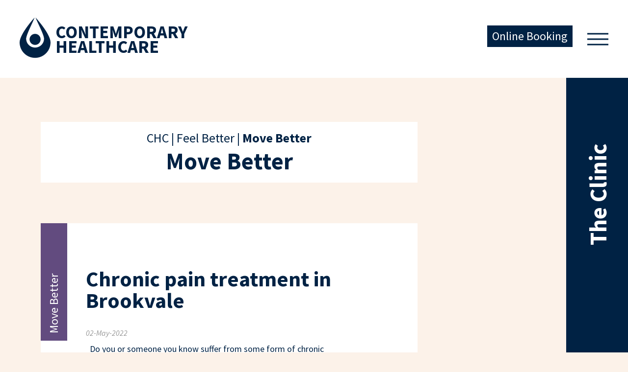

--- FILE ---
content_type: text/html; charset=UTF-8
request_url: https://www.chcdeewhy.com.au/feel-better/move-better/
body_size: 4508
content:
<!DOCTYPE html>
<!--[if IE 8]><html
class="ie8 ie no-js"><![endif]-->
<!--[if IE 9]><html
class="ie9 ie no-js"><![endif]-->
<!--[if gt IE 9]><!--><html
lang=en-US><!--<![endif]--><head><meta
charset="UTF-8"><meta
name="viewport" content="width=device-width, initial-scale=1"><meta
http-equiv="X-UA-Compatible" content="IE=edge"><title>Move Better - Contemporary Healthcare</title><link
rel=apple-touch-icon sizes=180x180 href=/apple-touch-icon.png><link
rel=icon type=image/png href=/favicon-32x32.png sizes=32x32><link
rel=icon type=image/png href=/favicon-16x16.png sizes=16x16><link
rel=manifest href=/manifest.json><link
rel=mask-icon href=/safari-pinned-tab.svg color=#002244><meta
name="theme-color" content="#ffffff"><link
rel=stylesheet href=https://www.chcdeewhy.com.au/wp-content/cache/minify/38cb7.css media=all><link
rel=pingback href=https://www.chcdeewhy.com.au/xmlrpc.php>
<!--[if lt IE 9]><link
rel=stylesheet href=https://www.chcdeewhy.com.au/wp-content/themes/contemporary/css/ie.css><![endif]--><meta
name='robots' content='index, follow, max-image-preview:large, max-snippet:-1, max-video-preview:-1'><style>img:is([sizes="auto" i], [sizes^="auto," i]){contain-intrinsic-size:3000px 1500px}</style><link
rel=canonical href=https://www.chcdeewhy.com.au/feel-better/move-better/ ><meta
property="og:locale" content="en_US"><meta
property="og:type" content="article"><meta
property="og:title" content="Move Better - Contemporary Healthcare"><meta
property="og:url" content="https://www.chcdeewhy.com.au/feel-better/move-better/"><meta
property="og:site_name" content="Contemporary Healthcare"><meta
name="twitter:card" content="summary_large_image"> <script type=application/ld+json class=yoast-schema-graph>{"@context":"https://schema.org","@graph":[{"@type":"CollectionPage","@id":"https://www.chcdeewhy.com.au/feel-better/move-better/","url":"https://www.chcdeewhy.com.au/feel-better/move-better/","name":"Move Better - Contemporary Healthcare","isPartOf":{"@id":"https://www.chcdeewhy.com.au/#website"},"breadcrumb":{"@id":"https://www.chcdeewhy.com.au/feel-better/move-better/#breadcrumb"},"inLanguage":"en-US"},{"@type":"BreadcrumbList","@id":"https://www.chcdeewhy.com.au/feel-better/move-better/#breadcrumb","itemListElement":[{"@type":"ListItem","position":1,"name":"CHC","item":"https://www.chcdeewhy.com.au/"},{"@type":"ListItem","position":2,"name":"Feel Better","item":"https://www.chcdeewhy.com.au/feel-better/"},{"@type":"ListItem","position":3,"name":"Move Better"}]},{"@type":"WebSite","@id":"https://www.chcdeewhy.com.au/#website","url":"https://www.chcdeewhy.com.au/","name":"Contemporary Healthcare","description":"Brookvale","potentialAction":[{"@type":"SearchAction","target":{"@type":"EntryPoint","urlTemplate":"https://www.chcdeewhy.com.au/?s={search_term_string}"},"query-input":{"@type":"PropertyValueSpecification","valueRequired":true,"valueName":"search_term_string"}}],"inLanguage":"en-US"}]}</script> <link
rel=dns-prefetch href=//maps.googleapis.com><link
rel=alternate type=application/rss+xml title="Contemporary Healthcare &raquo; Feed" href=https://www.chcdeewhy.com.au/feed/ ><link
rel=alternate type=application/rss+xml title="Contemporary Healthcare &raquo; Move Better Category Feed" href=https://www.chcdeewhy.com.au/feel-better/move-better/feed/ ><style id=classic-theme-styles-inline-css>/*! This file is auto-generated */
.wp-block-button__link{color:#fff;background-color:#32373c;border-radius:9999px;box-shadow:none;text-decoration:none;padding:calc(.667em + 2px) calc(1.333em + 2px);font-size:1.125em}.wp-block-file__button{background:#32373c;color:#fff;text-decoration:none}</style><link
rel=stylesheet href=https://www.chcdeewhy.com.au/wp-content/cache/minify/83166.css media=all> <script src=https://www.chcdeewhy.com.au/wp-content/cache/minify/fe53e.js></script> <script src="https://maps.googleapis.com/maps/api/js?key=AIzaSyDN_sPu_um-4GhNVQONc7pMvMl3RHxuUJw&amp;callback=Function.prototype" id=gmap-api-js></script> <script src=https://www.chcdeewhy.com.au/wp-content/cache/minify/e2824.js></script> <meta
name="generator" content="speculation-rules 1.6.0"> <script>(function(w,d,s,l,i){w[l]=w[l]||[];w[l].push({'gtm.start':new Date().getTime(),event:'gtm.js'});var f=d.getElementsByTagName(s)[0],j=d.createElement(s),dl=l!='dataLayer'?'&l='+l:'';j.async=true;j.src='https://www.googletagmanager.com/gtm.js?id='+i+dl;f.parentNode.insertBefore(j,f);})(window,document,'script','dataLayer','GTM-WWKC3Z3');</script> </head><body
class="archive category category-move-better category-5 wp-theme-contemporary">
<noscript><iframe
src="https://www.googletagmanager.com/ns.html?id=GTM-WWKC3Z3"
height=0 width=0 style=display:none;visibility:hidden></iframe></noscript><div
id=fs-menu class=fullscreen-wrap>
<a
href=# class="active close-trigger">Close<span></span></a><nav
id=main-menu><ul
id=menu-main-navigation-menu class=menu><li
id=menu-item-72 class="menu-item menu-item-type-post_type menu-item-object-page menu-item-has-children menu-item-72"><a
href=https://www.chcdeewhy.com.au/brookvale-chiropractor/ >The Clinic</a><ul
class=sub-menu>
<li
id=menu-item-248 class="menu-item menu-item-type-custom menu-item-object-custom menu-item-248"><a
href=https://www.chcdeewhy.com.au/services/ >Services</a></li>
<li
id=menu-item-1467 class="menu-item menu-item-type-custom menu-item-object-custom menu-item-1467"><a
href=https://www.chcdeewhy.com.au/team/orazio-trevisan/ >Team</a></li>
<li
id=menu-item-890 class="menu-item menu-item-type-post_type menu-item-object-page menu-item-890"><a
href=https://www.chcdeewhy.com.au/common-conditions-treated/ >Conditions Treated</a></li>
<li
id=menu-item-73 class="menu-item menu-item-type-post_type menu-item-object-page menu-item-73"><a
href=https://www.chcdeewhy.com.au/brookvale-chiropractor/contact/ >Contact</a></li></ul>
</li>
<li
id=menu-item-125 class="menu-item menu-item-type-taxonomy menu-item-object-category current-category-ancestor current-menu-ancestor current-menu-parent current-category-parent menu-item-has-children menu-item-125"><a
href=https://www.chcdeewhy.com.au/feel-better/ >Feel Better</a><ul
class=sub-menu>
<li
id=menu-item-127 class="menu-item menu-item-type-taxonomy menu-item-object-category current-menu-item menu-item-127"><a
href=https://www.chcdeewhy.com.au/feel-better/move-better/ aria-current=page>Move Better</a></li>
<li
id=menu-item-128 class="menu-item menu-item-type-taxonomy menu-item-object-category menu-item-128"><a
href=https://www.chcdeewhy.com.au/feel-better/think-better/ >Think Better</a></li>
<li
id=menu-item-126 class="menu-item menu-item-type-taxonomy menu-item-object-category menu-item-126"><a
href=https://www.chcdeewhy.com.au/feel-better/eat-better/ >Eat Better</a></li>
<li
id=menu-item-860 class="menu-item menu-item-type-taxonomy menu-item-object-category menu-item-860"><a
href=https://www.chcdeewhy.com.au/feel-better/sleep-better/ >Sleep Better</a></li>
<li
id=menu-item-1054 class="menu-item menu-item-type-taxonomy menu-item-object-category menu-item-1054"><a
href=https://www.chcdeewhy.com.au/feel-better/breathe-better/ >Breathe Better</a></li>
<li
id=menu-item-101 class="menu-item menu-item-type-post_type menu-item-object-page menu-item-101"><a
href=https://www.chcdeewhy.com.au/community-page/ >Our Tribe</a></li></ul>
</li></ul></nav></div><header><div
class=outer-wrap>
<a
href=https://www.chcdeewhy.com.au/ class=logo>
<img
src=https://www.chcdeewhy.com.au/wp-content/themes/contemporary/images/logo.svg alt="Contemporary Healthcare">
<strong
class=logo-title>Contemporary Healthcare</strong>
</a><ul
id=menu-main-navigation-menu-1 class="menu section-menu"><li
class="menu-item menu-item-type-taxonomy menu-item-object-category current-menu-item menu-item-127"><a
href=https://www.chcdeewhy.com.au/feel-better/move-better/ aria-current=page>Move Better</a></li>
<li
class="menu-item menu-item-type-taxonomy menu-item-object-category menu-item-128"><a
href=https://www.chcdeewhy.com.au/feel-better/think-better/ >Think Better</a></li>
<li
class="menu-item menu-item-type-taxonomy menu-item-object-category menu-item-126"><a
href=https://www.chcdeewhy.com.au/feel-better/eat-better/ >Eat Better</a></li>
<li
class="menu-item menu-item-type-taxonomy menu-item-object-category menu-item-860"><a
href=https://www.chcdeewhy.com.au/feel-better/sleep-better/ >Sleep Better</a></li>
<li
class="menu-item menu-item-type-taxonomy menu-item-object-category menu-item-1054"><a
href=https://www.chcdeewhy.com.au/feel-better/breathe-better/ >Breathe Better</a></li>
<li
class="menu-item menu-item-type-post_type menu-item-object-page menu-item-101"><a
href=https://www.chcdeewhy.com.au/community-page/ >Our Tribe</a></li></ul>
<a
href=# class=menu-trigger>
<span></span>
</a><a
href="https://www.hotdoc.com.au/medical-centres/brookvale-NSW-2100/warringah-medical-dental-centre/doctors/dr-orazio-trevisan?wp=w_lightbox" class="hdr-btn online-booking">Online Booking</a></div></header><main><a
id=bar-link href=https://www.chcdeewhy.com.au/brookvale-chiropractor/ ><span>The Clinic</span></a><section
id=content-container><div
class=title-heading-bar><p
id=breadcrumbs><span><span><a
href=https://www.chcdeewhy.com.au/ >CHC</a></span> | <span><a
href=https://www.chcdeewhy.com.au/feel-better/ >Feel Better</a></span> | <span
class=breadcrumb_last aria-current=page><strong>Move Better</strong></span></span></p><h1>Move Better</h1></div><div
class=entry><div
class=inner-wrap><div
class=content>
<a
href=https://www.chcdeewhy.com.au/feel-better/move-better/ class="category-ribbon category-3">
Move Better	</a><h1>Chronic pain treatment in Brookvale</h1><div
class=meta>
<em
class=meta-date>02-May-2022</em></div><p>&nbsp; Do you or someone you know suffer from some form of chronic musculoskeletal pain? In my 30 years of clinical experience the common answer to this is a resounding YES. We all know someone who suffers from chronic issues only to be told by their doctor &#8220;that nothing can be done&#8221; or &#8220;you will&#8230;</p>
<a
href=https://www.chcdeewhy.com.au/chronic-pain-treatment-in-brookvale/ class=button>Read More</a></div></div></div><div
class=entry>
<a
href=https://www.chcdeewhy.com.au/trying-to-get-fit-with-a-dodgy-shoulder/ class=featured-image>
<img
width=940 height=788 src=https://www.chcdeewhy.com.au/wp-content/uploads/2019/09/Shoulder-Pain-1.png class="attachment-large size-large wp-post-image" alt decoding=async fetchpriority=high srcset="https://www.chcdeewhy.com.au/wp-content/uploads/2019/09/Shoulder-Pain-1.png 940w, https://www.chcdeewhy.com.au/wp-content/uploads/2019/09/Shoulder-Pain-1-600x503.png 600w, https://www.chcdeewhy.com.au/wp-content/uploads/2019/09/Shoulder-Pain-1-450x377.png 450w" sizes="(max-width: 940px) 100vw, 940px">		</a><div
class=inner-wrap><div
class=content>
<a
href=https://www.chcdeewhy.com.au/feel-better/move-better/ class="category-ribbon category-3">
Move Better	</a><h1>Trying to get fit with a dodgy shoulder</h1><div
class=meta>
<em
class=meta-date>18-Sep-2019</em></div><p>With summer fast approaching, many of us are turning our attention back to getting fit and losing the winter flab so we look toned and feel great. This involves a lot of regular exercise such as swimming, gym work, pilates and yoga. A large number of us start our new exercise program with either an&#8230;</p>
<a
href=https://www.chcdeewhy.com.au/trying-to-get-fit-with-a-dodgy-shoulder/ class=button>Read More</a></div></div></div><div
class=entry>
<a
href=https://www.chcdeewhy.com.au/people-exercise-bigger-brains/ class=featured-image>
<img
width=664 height=374 src=https://www.chcdeewhy.com.au/wp-content/uploads/2017/02/People-Who-Exercise-Have-Bigger-Brains.jpg class="attachment-large size-large wp-post-image" alt decoding=async srcset="https://www.chcdeewhy.com.au/wp-content/uploads/2017/02/People-Who-Exercise-Have-Bigger-Brains.jpg 664w, https://www.chcdeewhy.com.au/wp-content/uploads/2017/02/People-Who-Exercise-Have-Bigger-Brains-600x338.jpg 600w, https://www.chcdeewhy.com.au/wp-content/uploads/2017/02/People-Who-Exercise-Have-Bigger-Brains-450x253.jpg 450w" sizes="(max-width: 664px) 100vw, 664px">		</a><div
class=inner-wrap><div
class=content>
<a
href=https://www.chcdeewhy.com.au/feel-better/move-better/ class="category-ribbon category-3">
Move Better	</a><h1>People Who Exercise Have Bigger Brains!</h1><div
class=meta>
<em
class=meta-date>24-Feb-2017</em></div><p>“Just when you thought pumping iron was only good for giving you big guns, science goes and gives us yet another reason to hit the gym. The benefits of exercise just seem to keep on growing. Not only does it create endorphins, new brain cells and keeps your waistline in check, it turns out, it’s&#8230;</p>
<a
href=https://www.chcdeewhy.com.au/people-exercise-bigger-brains/ class=button>Read More</a></div></div></div></section></main><footer><div
class=outer-wrap><section
id=main-footer><ul
id=menu-main-navigation-menu-2 class=menu><li
class="menu-item menu-item-type-post_type menu-item-object-page menu-item-has-children menu-item-72"><a
href=https://www.chcdeewhy.com.au/brookvale-chiropractor/ >The Clinic</a><ul
class=sub-menu>
<li
class="menu-item menu-item-type-custom menu-item-object-custom menu-item-248"><a
href=https://www.chcdeewhy.com.au/services/ >Services</a></li>
<li
class="menu-item menu-item-type-custom menu-item-object-custom menu-item-1467"><a
href=https://www.chcdeewhy.com.au/team/orazio-trevisan/ >Team</a></li>
<li
class="menu-item menu-item-type-post_type menu-item-object-page menu-item-890"><a
href=https://www.chcdeewhy.com.au/common-conditions-treated/ >Conditions Treated</a></li>
<li
class="menu-item menu-item-type-post_type menu-item-object-page menu-item-73"><a
href=https://www.chcdeewhy.com.au/brookvale-chiropractor/contact/ >Contact</a></li></ul>
</li>
<li
class="menu-item menu-item-type-taxonomy menu-item-object-category current-category-ancestor current-menu-ancestor current-menu-parent current-category-parent menu-item-has-children menu-item-125"><a
href=https://www.chcdeewhy.com.au/feel-better/ >Feel Better</a><ul
class=sub-menu>
<li
class="menu-item menu-item-type-taxonomy menu-item-object-category current-menu-item menu-item-127"><a
href=https://www.chcdeewhy.com.au/feel-better/move-better/ aria-current=page>Move Better</a></li>
<li
class="menu-item menu-item-type-taxonomy menu-item-object-category menu-item-128"><a
href=https://www.chcdeewhy.com.au/feel-better/think-better/ >Think Better</a></li>
<li
class="menu-item menu-item-type-taxonomy menu-item-object-category menu-item-126"><a
href=https://www.chcdeewhy.com.au/feel-better/eat-better/ >Eat Better</a></li>
<li
class="menu-item menu-item-type-taxonomy menu-item-object-category menu-item-860"><a
href=https://www.chcdeewhy.com.au/feel-better/sleep-better/ >Sleep Better</a></li>
<li
class="menu-item menu-item-type-taxonomy menu-item-object-category menu-item-1054"><a
href=https://www.chcdeewhy.com.au/feel-better/breathe-better/ >Breathe Better</a></li>
<li
class="menu-item menu-item-type-post_type menu-item-object-page menu-item-101"><a
href=https://www.chcdeewhy.com.au/community-page/ >Our Tribe</a></li></ul>
</li></ul><div
class="f-col social-icons">
<a
href=http://www.facebook.com/contemporaryhealthcare/ class=facebook-icon>Facebook</a>
<a
href=http://www.instagram.com/chcdeewhy/ class=instagram-icon>Instagram</a></div><a
href=https://www.chcdeewhy.com.au/ class=circle-logo>
<span>CHC</span>
</a></section><section
id=secondary-footer><p>&copy; 2026 Contemporary Healthcare - Brookvale, Northern Beaches Sydney <a
class=jala title="Jala Design" href=https://www.jaladesign.com.au>Australian Website Design - Jala</a></p></section></div></footer> <script type=speculationrules>{"prerender":[{"source":"document","where":{"and":[{"href_matches":"\/*"},{"not":{"href_matches":["\/wp-*.php","\/wp-admin\/*","\/wp-content\/uploads\/*","\/wp-content\/*","\/wp-content\/plugins\/*","\/wp-content\/themes\/contemporary\/*","\/*\\?(.+)"]}},{"not":{"selector_matches":"a[rel~=\"nofollow\"]"}},{"not":{"selector_matches":".no-prerender, .no-prerender a"}},{"not":{"selector_matches":".no-prefetch, .no-prefetch a"}}]},"eagerness":"moderate"}]}</script> <script src=https://www.chcdeewhy.com.au/wp-content/cache/minify/501dc.js></script> <script id=wp-i18n-js-after>wp.i18n.setLocaleData({'text direction\u0004ltr':['ltr']});</script> <script src=https://www.chcdeewhy.com.au/wp-content/cache/minify/1f540.js></script> <script id=contact-form-7-js-before>var wpcf7={"api":{"root":"https:\/\/www.chcdeewhy.com.au\/wp-json\/","namespace":"contact-form-7\/v1"},"cached":1};</script> <script src=https://www.chcdeewhy.com.au/wp-content/cache/minify/8f8a0.js></script> <script id=moment-js-after>moment.updateLocale('en_US',{"months":["January","February","March","April","May","June","July","August","September","October","November","December"],"monthsShort":["Jan","Feb","Mar","Apr","May","Jun","Jul","Aug","Sep","Oct","Nov","Dec"],"weekdays":["Sunday","Monday","Tuesday","Wednesday","Thursday","Friday","Saturday"],"weekdaysShort":["Sun","Mon","Tue","Wed","Thu","Fri","Sat"],"week":{"dow":1},"longDateFormat":{"LT":"g:i a","LTS":null,"L":null,"LL":"jS F, Y","LLL":"F j, Y g:i a","LLLL":null}});</script> <script src="https://www.google.com/recaptcha/api.js?render=6LchaQAaAAAAAFYnROgvz137GCvyMXfbm5zpFAZl&amp;ver=3.0" id=google-recaptcha-js></script> <script src=https://www.chcdeewhy.com.au/wp-content/cache/minify/e6deb.js></script> <script id=wpcf7-recaptcha-js-before>var wpcf7_recaptcha={"sitekey":"6LchaQAaAAAAAFYnROgvz137GCvyMXfbm5zpFAZl","actions":{"homepage":"homepage","contactform":"contactform"}};</script> <script src=https://www.chcdeewhy.com.au/wp-content/cache/minify/2a6b9.js></script> </body></html>

--- FILE ---
content_type: text/html; charset=utf-8
request_url: https://www.google.com/recaptcha/api2/anchor?ar=1&k=6LchaQAaAAAAAFYnROgvz137GCvyMXfbm5zpFAZl&co=aHR0cHM6Ly93d3cuY2hjZGVld2h5LmNvbS5hdTo0NDM.&hl=en&v=N67nZn4AqZkNcbeMu4prBgzg&size=invisible&anchor-ms=20000&execute-ms=30000&cb=s73l86x6pl6
body_size: 48487
content:
<!DOCTYPE HTML><html dir="ltr" lang="en"><head><meta http-equiv="Content-Type" content="text/html; charset=UTF-8">
<meta http-equiv="X-UA-Compatible" content="IE=edge">
<title>reCAPTCHA</title>
<style type="text/css">
/* cyrillic-ext */
@font-face {
  font-family: 'Roboto';
  font-style: normal;
  font-weight: 400;
  font-stretch: 100%;
  src: url(//fonts.gstatic.com/s/roboto/v48/KFO7CnqEu92Fr1ME7kSn66aGLdTylUAMa3GUBHMdazTgWw.woff2) format('woff2');
  unicode-range: U+0460-052F, U+1C80-1C8A, U+20B4, U+2DE0-2DFF, U+A640-A69F, U+FE2E-FE2F;
}
/* cyrillic */
@font-face {
  font-family: 'Roboto';
  font-style: normal;
  font-weight: 400;
  font-stretch: 100%;
  src: url(//fonts.gstatic.com/s/roboto/v48/KFO7CnqEu92Fr1ME7kSn66aGLdTylUAMa3iUBHMdazTgWw.woff2) format('woff2');
  unicode-range: U+0301, U+0400-045F, U+0490-0491, U+04B0-04B1, U+2116;
}
/* greek-ext */
@font-face {
  font-family: 'Roboto';
  font-style: normal;
  font-weight: 400;
  font-stretch: 100%;
  src: url(//fonts.gstatic.com/s/roboto/v48/KFO7CnqEu92Fr1ME7kSn66aGLdTylUAMa3CUBHMdazTgWw.woff2) format('woff2');
  unicode-range: U+1F00-1FFF;
}
/* greek */
@font-face {
  font-family: 'Roboto';
  font-style: normal;
  font-weight: 400;
  font-stretch: 100%;
  src: url(//fonts.gstatic.com/s/roboto/v48/KFO7CnqEu92Fr1ME7kSn66aGLdTylUAMa3-UBHMdazTgWw.woff2) format('woff2');
  unicode-range: U+0370-0377, U+037A-037F, U+0384-038A, U+038C, U+038E-03A1, U+03A3-03FF;
}
/* math */
@font-face {
  font-family: 'Roboto';
  font-style: normal;
  font-weight: 400;
  font-stretch: 100%;
  src: url(//fonts.gstatic.com/s/roboto/v48/KFO7CnqEu92Fr1ME7kSn66aGLdTylUAMawCUBHMdazTgWw.woff2) format('woff2');
  unicode-range: U+0302-0303, U+0305, U+0307-0308, U+0310, U+0312, U+0315, U+031A, U+0326-0327, U+032C, U+032F-0330, U+0332-0333, U+0338, U+033A, U+0346, U+034D, U+0391-03A1, U+03A3-03A9, U+03B1-03C9, U+03D1, U+03D5-03D6, U+03F0-03F1, U+03F4-03F5, U+2016-2017, U+2034-2038, U+203C, U+2040, U+2043, U+2047, U+2050, U+2057, U+205F, U+2070-2071, U+2074-208E, U+2090-209C, U+20D0-20DC, U+20E1, U+20E5-20EF, U+2100-2112, U+2114-2115, U+2117-2121, U+2123-214F, U+2190, U+2192, U+2194-21AE, U+21B0-21E5, U+21F1-21F2, U+21F4-2211, U+2213-2214, U+2216-22FF, U+2308-230B, U+2310, U+2319, U+231C-2321, U+2336-237A, U+237C, U+2395, U+239B-23B7, U+23D0, U+23DC-23E1, U+2474-2475, U+25AF, U+25B3, U+25B7, U+25BD, U+25C1, U+25CA, U+25CC, U+25FB, U+266D-266F, U+27C0-27FF, U+2900-2AFF, U+2B0E-2B11, U+2B30-2B4C, U+2BFE, U+3030, U+FF5B, U+FF5D, U+1D400-1D7FF, U+1EE00-1EEFF;
}
/* symbols */
@font-face {
  font-family: 'Roboto';
  font-style: normal;
  font-weight: 400;
  font-stretch: 100%;
  src: url(//fonts.gstatic.com/s/roboto/v48/KFO7CnqEu92Fr1ME7kSn66aGLdTylUAMaxKUBHMdazTgWw.woff2) format('woff2');
  unicode-range: U+0001-000C, U+000E-001F, U+007F-009F, U+20DD-20E0, U+20E2-20E4, U+2150-218F, U+2190, U+2192, U+2194-2199, U+21AF, U+21E6-21F0, U+21F3, U+2218-2219, U+2299, U+22C4-22C6, U+2300-243F, U+2440-244A, U+2460-24FF, U+25A0-27BF, U+2800-28FF, U+2921-2922, U+2981, U+29BF, U+29EB, U+2B00-2BFF, U+4DC0-4DFF, U+FFF9-FFFB, U+10140-1018E, U+10190-1019C, U+101A0, U+101D0-101FD, U+102E0-102FB, U+10E60-10E7E, U+1D2C0-1D2D3, U+1D2E0-1D37F, U+1F000-1F0FF, U+1F100-1F1AD, U+1F1E6-1F1FF, U+1F30D-1F30F, U+1F315, U+1F31C, U+1F31E, U+1F320-1F32C, U+1F336, U+1F378, U+1F37D, U+1F382, U+1F393-1F39F, U+1F3A7-1F3A8, U+1F3AC-1F3AF, U+1F3C2, U+1F3C4-1F3C6, U+1F3CA-1F3CE, U+1F3D4-1F3E0, U+1F3ED, U+1F3F1-1F3F3, U+1F3F5-1F3F7, U+1F408, U+1F415, U+1F41F, U+1F426, U+1F43F, U+1F441-1F442, U+1F444, U+1F446-1F449, U+1F44C-1F44E, U+1F453, U+1F46A, U+1F47D, U+1F4A3, U+1F4B0, U+1F4B3, U+1F4B9, U+1F4BB, U+1F4BF, U+1F4C8-1F4CB, U+1F4D6, U+1F4DA, U+1F4DF, U+1F4E3-1F4E6, U+1F4EA-1F4ED, U+1F4F7, U+1F4F9-1F4FB, U+1F4FD-1F4FE, U+1F503, U+1F507-1F50B, U+1F50D, U+1F512-1F513, U+1F53E-1F54A, U+1F54F-1F5FA, U+1F610, U+1F650-1F67F, U+1F687, U+1F68D, U+1F691, U+1F694, U+1F698, U+1F6AD, U+1F6B2, U+1F6B9-1F6BA, U+1F6BC, U+1F6C6-1F6CF, U+1F6D3-1F6D7, U+1F6E0-1F6EA, U+1F6F0-1F6F3, U+1F6F7-1F6FC, U+1F700-1F7FF, U+1F800-1F80B, U+1F810-1F847, U+1F850-1F859, U+1F860-1F887, U+1F890-1F8AD, U+1F8B0-1F8BB, U+1F8C0-1F8C1, U+1F900-1F90B, U+1F93B, U+1F946, U+1F984, U+1F996, U+1F9E9, U+1FA00-1FA6F, U+1FA70-1FA7C, U+1FA80-1FA89, U+1FA8F-1FAC6, U+1FACE-1FADC, U+1FADF-1FAE9, U+1FAF0-1FAF8, U+1FB00-1FBFF;
}
/* vietnamese */
@font-face {
  font-family: 'Roboto';
  font-style: normal;
  font-weight: 400;
  font-stretch: 100%;
  src: url(//fonts.gstatic.com/s/roboto/v48/KFO7CnqEu92Fr1ME7kSn66aGLdTylUAMa3OUBHMdazTgWw.woff2) format('woff2');
  unicode-range: U+0102-0103, U+0110-0111, U+0128-0129, U+0168-0169, U+01A0-01A1, U+01AF-01B0, U+0300-0301, U+0303-0304, U+0308-0309, U+0323, U+0329, U+1EA0-1EF9, U+20AB;
}
/* latin-ext */
@font-face {
  font-family: 'Roboto';
  font-style: normal;
  font-weight: 400;
  font-stretch: 100%;
  src: url(//fonts.gstatic.com/s/roboto/v48/KFO7CnqEu92Fr1ME7kSn66aGLdTylUAMa3KUBHMdazTgWw.woff2) format('woff2');
  unicode-range: U+0100-02BA, U+02BD-02C5, U+02C7-02CC, U+02CE-02D7, U+02DD-02FF, U+0304, U+0308, U+0329, U+1D00-1DBF, U+1E00-1E9F, U+1EF2-1EFF, U+2020, U+20A0-20AB, U+20AD-20C0, U+2113, U+2C60-2C7F, U+A720-A7FF;
}
/* latin */
@font-face {
  font-family: 'Roboto';
  font-style: normal;
  font-weight: 400;
  font-stretch: 100%;
  src: url(//fonts.gstatic.com/s/roboto/v48/KFO7CnqEu92Fr1ME7kSn66aGLdTylUAMa3yUBHMdazQ.woff2) format('woff2');
  unicode-range: U+0000-00FF, U+0131, U+0152-0153, U+02BB-02BC, U+02C6, U+02DA, U+02DC, U+0304, U+0308, U+0329, U+2000-206F, U+20AC, U+2122, U+2191, U+2193, U+2212, U+2215, U+FEFF, U+FFFD;
}
/* cyrillic-ext */
@font-face {
  font-family: 'Roboto';
  font-style: normal;
  font-weight: 500;
  font-stretch: 100%;
  src: url(//fonts.gstatic.com/s/roboto/v48/KFO7CnqEu92Fr1ME7kSn66aGLdTylUAMa3GUBHMdazTgWw.woff2) format('woff2');
  unicode-range: U+0460-052F, U+1C80-1C8A, U+20B4, U+2DE0-2DFF, U+A640-A69F, U+FE2E-FE2F;
}
/* cyrillic */
@font-face {
  font-family: 'Roboto';
  font-style: normal;
  font-weight: 500;
  font-stretch: 100%;
  src: url(//fonts.gstatic.com/s/roboto/v48/KFO7CnqEu92Fr1ME7kSn66aGLdTylUAMa3iUBHMdazTgWw.woff2) format('woff2');
  unicode-range: U+0301, U+0400-045F, U+0490-0491, U+04B0-04B1, U+2116;
}
/* greek-ext */
@font-face {
  font-family: 'Roboto';
  font-style: normal;
  font-weight: 500;
  font-stretch: 100%;
  src: url(//fonts.gstatic.com/s/roboto/v48/KFO7CnqEu92Fr1ME7kSn66aGLdTylUAMa3CUBHMdazTgWw.woff2) format('woff2');
  unicode-range: U+1F00-1FFF;
}
/* greek */
@font-face {
  font-family: 'Roboto';
  font-style: normal;
  font-weight: 500;
  font-stretch: 100%;
  src: url(//fonts.gstatic.com/s/roboto/v48/KFO7CnqEu92Fr1ME7kSn66aGLdTylUAMa3-UBHMdazTgWw.woff2) format('woff2');
  unicode-range: U+0370-0377, U+037A-037F, U+0384-038A, U+038C, U+038E-03A1, U+03A3-03FF;
}
/* math */
@font-face {
  font-family: 'Roboto';
  font-style: normal;
  font-weight: 500;
  font-stretch: 100%;
  src: url(//fonts.gstatic.com/s/roboto/v48/KFO7CnqEu92Fr1ME7kSn66aGLdTylUAMawCUBHMdazTgWw.woff2) format('woff2');
  unicode-range: U+0302-0303, U+0305, U+0307-0308, U+0310, U+0312, U+0315, U+031A, U+0326-0327, U+032C, U+032F-0330, U+0332-0333, U+0338, U+033A, U+0346, U+034D, U+0391-03A1, U+03A3-03A9, U+03B1-03C9, U+03D1, U+03D5-03D6, U+03F0-03F1, U+03F4-03F5, U+2016-2017, U+2034-2038, U+203C, U+2040, U+2043, U+2047, U+2050, U+2057, U+205F, U+2070-2071, U+2074-208E, U+2090-209C, U+20D0-20DC, U+20E1, U+20E5-20EF, U+2100-2112, U+2114-2115, U+2117-2121, U+2123-214F, U+2190, U+2192, U+2194-21AE, U+21B0-21E5, U+21F1-21F2, U+21F4-2211, U+2213-2214, U+2216-22FF, U+2308-230B, U+2310, U+2319, U+231C-2321, U+2336-237A, U+237C, U+2395, U+239B-23B7, U+23D0, U+23DC-23E1, U+2474-2475, U+25AF, U+25B3, U+25B7, U+25BD, U+25C1, U+25CA, U+25CC, U+25FB, U+266D-266F, U+27C0-27FF, U+2900-2AFF, U+2B0E-2B11, U+2B30-2B4C, U+2BFE, U+3030, U+FF5B, U+FF5D, U+1D400-1D7FF, U+1EE00-1EEFF;
}
/* symbols */
@font-face {
  font-family: 'Roboto';
  font-style: normal;
  font-weight: 500;
  font-stretch: 100%;
  src: url(//fonts.gstatic.com/s/roboto/v48/KFO7CnqEu92Fr1ME7kSn66aGLdTylUAMaxKUBHMdazTgWw.woff2) format('woff2');
  unicode-range: U+0001-000C, U+000E-001F, U+007F-009F, U+20DD-20E0, U+20E2-20E4, U+2150-218F, U+2190, U+2192, U+2194-2199, U+21AF, U+21E6-21F0, U+21F3, U+2218-2219, U+2299, U+22C4-22C6, U+2300-243F, U+2440-244A, U+2460-24FF, U+25A0-27BF, U+2800-28FF, U+2921-2922, U+2981, U+29BF, U+29EB, U+2B00-2BFF, U+4DC0-4DFF, U+FFF9-FFFB, U+10140-1018E, U+10190-1019C, U+101A0, U+101D0-101FD, U+102E0-102FB, U+10E60-10E7E, U+1D2C0-1D2D3, U+1D2E0-1D37F, U+1F000-1F0FF, U+1F100-1F1AD, U+1F1E6-1F1FF, U+1F30D-1F30F, U+1F315, U+1F31C, U+1F31E, U+1F320-1F32C, U+1F336, U+1F378, U+1F37D, U+1F382, U+1F393-1F39F, U+1F3A7-1F3A8, U+1F3AC-1F3AF, U+1F3C2, U+1F3C4-1F3C6, U+1F3CA-1F3CE, U+1F3D4-1F3E0, U+1F3ED, U+1F3F1-1F3F3, U+1F3F5-1F3F7, U+1F408, U+1F415, U+1F41F, U+1F426, U+1F43F, U+1F441-1F442, U+1F444, U+1F446-1F449, U+1F44C-1F44E, U+1F453, U+1F46A, U+1F47D, U+1F4A3, U+1F4B0, U+1F4B3, U+1F4B9, U+1F4BB, U+1F4BF, U+1F4C8-1F4CB, U+1F4D6, U+1F4DA, U+1F4DF, U+1F4E3-1F4E6, U+1F4EA-1F4ED, U+1F4F7, U+1F4F9-1F4FB, U+1F4FD-1F4FE, U+1F503, U+1F507-1F50B, U+1F50D, U+1F512-1F513, U+1F53E-1F54A, U+1F54F-1F5FA, U+1F610, U+1F650-1F67F, U+1F687, U+1F68D, U+1F691, U+1F694, U+1F698, U+1F6AD, U+1F6B2, U+1F6B9-1F6BA, U+1F6BC, U+1F6C6-1F6CF, U+1F6D3-1F6D7, U+1F6E0-1F6EA, U+1F6F0-1F6F3, U+1F6F7-1F6FC, U+1F700-1F7FF, U+1F800-1F80B, U+1F810-1F847, U+1F850-1F859, U+1F860-1F887, U+1F890-1F8AD, U+1F8B0-1F8BB, U+1F8C0-1F8C1, U+1F900-1F90B, U+1F93B, U+1F946, U+1F984, U+1F996, U+1F9E9, U+1FA00-1FA6F, U+1FA70-1FA7C, U+1FA80-1FA89, U+1FA8F-1FAC6, U+1FACE-1FADC, U+1FADF-1FAE9, U+1FAF0-1FAF8, U+1FB00-1FBFF;
}
/* vietnamese */
@font-face {
  font-family: 'Roboto';
  font-style: normal;
  font-weight: 500;
  font-stretch: 100%;
  src: url(//fonts.gstatic.com/s/roboto/v48/KFO7CnqEu92Fr1ME7kSn66aGLdTylUAMa3OUBHMdazTgWw.woff2) format('woff2');
  unicode-range: U+0102-0103, U+0110-0111, U+0128-0129, U+0168-0169, U+01A0-01A1, U+01AF-01B0, U+0300-0301, U+0303-0304, U+0308-0309, U+0323, U+0329, U+1EA0-1EF9, U+20AB;
}
/* latin-ext */
@font-face {
  font-family: 'Roboto';
  font-style: normal;
  font-weight: 500;
  font-stretch: 100%;
  src: url(//fonts.gstatic.com/s/roboto/v48/KFO7CnqEu92Fr1ME7kSn66aGLdTylUAMa3KUBHMdazTgWw.woff2) format('woff2');
  unicode-range: U+0100-02BA, U+02BD-02C5, U+02C7-02CC, U+02CE-02D7, U+02DD-02FF, U+0304, U+0308, U+0329, U+1D00-1DBF, U+1E00-1E9F, U+1EF2-1EFF, U+2020, U+20A0-20AB, U+20AD-20C0, U+2113, U+2C60-2C7F, U+A720-A7FF;
}
/* latin */
@font-face {
  font-family: 'Roboto';
  font-style: normal;
  font-weight: 500;
  font-stretch: 100%;
  src: url(//fonts.gstatic.com/s/roboto/v48/KFO7CnqEu92Fr1ME7kSn66aGLdTylUAMa3yUBHMdazQ.woff2) format('woff2');
  unicode-range: U+0000-00FF, U+0131, U+0152-0153, U+02BB-02BC, U+02C6, U+02DA, U+02DC, U+0304, U+0308, U+0329, U+2000-206F, U+20AC, U+2122, U+2191, U+2193, U+2212, U+2215, U+FEFF, U+FFFD;
}
/* cyrillic-ext */
@font-face {
  font-family: 'Roboto';
  font-style: normal;
  font-weight: 900;
  font-stretch: 100%;
  src: url(//fonts.gstatic.com/s/roboto/v48/KFO7CnqEu92Fr1ME7kSn66aGLdTylUAMa3GUBHMdazTgWw.woff2) format('woff2');
  unicode-range: U+0460-052F, U+1C80-1C8A, U+20B4, U+2DE0-2DFF, U+A640-A69F, U+FE2E-FE2F;
}
/* cyrillic */
@font-face {
  font-family: 'Roboto';
  font-style: normal;
  font-weight: 900;
  font-stretch: 100%;
  src: url(//fonts.gstatic.com/s/roboto/v48/KFO7CnqEu92Fr1ME7kSn66aGLdTylUAMa3iUBHMdazTgWw.woff2) format('woff2');
  unicode-range: U+0301, U+0400-045F, U+0490-0491, U+04B0-04B1, U+2116;
}
/* greek-ext */
@font-face {
  font-family: 'Roboto';
  font-style: normal;
  font-weight: 900;
  font-stretch: 100%;
  src: url(//fonts.gstatic.com/s/roboto/v48/KFO7CnqEu92Fr1ME7kSn66aGLdTylUAMa3CUBHMdazTgWw.woff2) format('woff2');
  unicode-range: U+1F00-1FFF;
}
/* greek */
@font-face {
  font-family: 'Roboto';
  font-style: normal;
  font-weight: 900;
  font-stretch: 100%;
  src: url(//fonts.gstatic.com/s/roboto/v48/KFO7CnqEu92Fr1ME7kSn66aGLdTylUAMa3-UBHMdazTgWw.woff2) format('woff2');
  unicode-range: U+0370-0377, U+037A-037F, U+0384-038A, U+038C, U+038E-03A1, U+03A3-03FF;
}
/* math */
@font-face {
  font-family: 'Roboto';
  font-style: normal;
  font-weight: 900;
  font-stretch: 100%;
  src: url(//fonts.gstatic.com/s/roboto/v48/KFO7CnqEu92Fr1ME7kSn66aGLdTylUAMawCUBHMdazTgWw.woff2) format('woff2');
  unicode-range: U+0302-0303, U+0305, U+0307-0308, U+0310, U+0312, U+0315, U+031A, U+0326-0327, U+032C, U+032F-0330, U+0332-0333, U+0338, U+033A, U+0346, U+034D, U+0391-03A1, U+03A3-03A9, U+03B1-03C9, U+03D1, U+03D5-03D6, U+03F0-03F1, U+03F4-03F5, U+2016-2017, U+2034-2038, U+203C, U+2040, U+2043, U+2047, U+2050, U+2057, U+205F, U+2070-2071, U+2074-208E, U+2090-209C, U+20D0-20DC, U+20E1, U+20E5-20EF, U+2100-2112, U+2114-2115, U+2117-2121, U+2123-214F, U+2190, U+2192, U+2194-21AE, U+21B0-21E5, U+21F1-21F2, U+21F4-2211, U+2213-2214, U+2216-22FF, U+2308-230B, U+2310, U+2319, U+231C-2321, U+2336-237A, U+237C, U+2395, U+239B-23B7, U+23D0, U+23DC-23E1, U+2474-2475, U+25AF, U+25B3, U+25B7, U+25BD, U+25C1, U+25CA, U+25CC, U+25FB, U+266D-266F, U+27C0-27FF, U+2900-2AFF, U+2B0E-2B11, U+2B30-2B4C, U+2BFE, U+3030, U+FF5B, U+FF5D, U+1D400-1D7FF, U+1EE00-1EEFF;
}
/* symbols */
@font-face {
  font-family: 'Roboto';
  font-style: normal;
  font-weight: 900;
  font-stretch: 100%;
  src: url(//fonts.gstatic.com/s/roboto/v48/KFO7CnqEu92Fr1ME7kSn66aGLdTylUAMaxKUBHMdazTgWw.woff2) format('woff2');
  unicode-range: U+0001-000C, U+000E-001F, U+007F-009F, U+20DD-20E0, U+20E2-20E4, U+2150-218F, U+2190, U+2192, U+2194-2199, U+21AF, U+21E6-21F0, U+21F3, U+2218-2219, U+2299, U+22C4-22C6, U+2300-243F, U+2440-244A, U+2460-24FF, U+25A0-27BF, U+2800-28FF, U+2921-2922, U+2981, U+29BF, U+29EB, U+2B00-2BFF, U+4DC0-4DFF, U+FFF9-FFFB, U+10140-1018E, U+10190-1019C, U+101A0, U+101D0-101FD, U+102E0-102FB, U+10E60-10E7E, U+1D2C0-1D2D3, U+1D2E0-1D37F, U+1F000-1F0FF, U+1F100-1F1AD, U+1F1E6-1F1FF, U+1F30D-1F30F, U+1F315, U+1F31C, U+1F31E, U+1F320-1F32C, U+1F336, U+1F378, U+1F37D, U+1F382, U+1F393-1F39F, U+1F3A7-1F3A8, U+1F3AC-1F3AF, U+1F3C2, U+1F3C4-1F3C6, U+1F3CA-1F3CE, U+1F3D4-1F3E0, U+1F3ED, U+1F3F1-1F3F3, U+1F3F5-1F3F7, U+1F408, U+1F415, U+1F41F, U+1F426, U+1F43F, U+1F441-1F442, U+1F444, U+1F446-1F449, U+1F44C-1F44E, U+1F453, U+1F46A, U+1F47D, U+1F4A3, U+1F4B0, U+1F4B3, U+1F4B9, U+1F4BB, U+1F4BF, U+1F4C8-1F4CB, U+1F4D6, U+1F4DA, U+1F4DF, U+1F4E3-1F4E6, U+1F4EA-1F4ED, U+1F4F7, U+1F4F9-1F4FB, U+1F4FD-1F4FE, U+1F503, U+1F507-1F50B, U+1F50D, U+1F512-1F513, U+1F53E-1F54A, U+1F54F-1F5FA, U+1F610, U+1F650-1F67F, U+1F687, U+1F68D, U+1F691, U+1F694, U+1F698, U+1F6AD, U+1F6B2, U+1F6B9-1F6BA, U+1F6BC, U+1F6C6-1F6CF, U+1F6D3-1F6D7, U+1F6E0-1F6EA, U+1F6F0-1F6F3, U+1F6F7-1F6FC, U+1F700-1F7FF, U+1F800-1F80B, U+1F810-1F847, U+1F850-1F859, U+1F860-1F887, U+1F890-1F8AD, U+1F8B0-1F8BB, U+1F8C0-1F8C1, U+1F900-1F90B, U+1F93B, U+1F946, U+1F984, U+1F996, U+1F9E9, U+1FA00-1FA6F, U+1FA70-1FA7C, U+1FA80-1FA89, U+1FA8F-1FAC6, U+1FACE-1FADC, U+1FADF-1FAE9, U+1FAF0-1FAF8, U+1FB00-1FBFF;
}
/* vietnamese */
@font-face {
  font-family: 'Roboto';
  font-style: normal;
  font-weight: 900;
  font-stretch: 100%;
  src: url(//fonts.gstatic.com/s/roboto/v48/KFO7CnqEu92Fr1ME7kSn66aGLdTylUAMa3OUBHMdazTgWw.woff2) format('woff2');
  unicode-range: U+0102-0103, U+0110-0111, U+0128-0129, U+0168-0169, U+01A0-01A1, U+01AF-01B0, U+0300-0301, U+0303-0304, U+0308-0309, U+0323, U+0329, U+1EA0-1EF9, U+20AB;
}
/* latin-ext */
@font-face {
  font-family: 'Roboto';
  font-style: normal;
  font-weight: 900;
  font-stretch: 100%;
  src: url(//fonts.gstatic.com/s/roboto/v48/KFO7CnqEu92Fr1ME7kSn66aGLdTylUAMa3KUBHMdazTgWw.woff2) format('woff2');
  unicode-range: U+0100-02BA, U+02BD-02C5, U+02C7-02CC, U+02CE-02D7, U+02DD-02FF, U+0304, U+0308, U+0329, U+1D00-1DBF, U+1E00-1E9F, U+1EF2-1EFF, U+2020, U+20A0-20AB, U+20AD-20C0, U+2113, U+2C60-2C7F, U+A720-A7FF;
}
/* latin */
@font-face {
  font-family: 'Roboto';
  font-style: normal;
  font-weight: 900;
  font-stretch: 100%;
  src: url(//fonts.gstatic.com/s/roboto/v48/KFO7CnqEu92Fr1ME7kSn66aGLdTylUAMa3yUBHMdazQ.woff2) format('woff2');
  unicode-range: U+0000-00FF, U+0131, U+0152-0153, U+02BB-02BC, U+02C6, U+02DA, U+02DC, U+0304, U+0308, U+0329, U+2000-206F, U+20AC, U+2122, U+2191, U+2193, U+2212, U+2215, U+FEFF, U+FFFD;
}

</style>
<link rel="stylesheet" type="text/css" href="https://www.gstatic.com/recaptcha/releases/N67nZn4AqZkNcbeMu4prBgzg/styles__ltr.css">
<script nonce="7ErJFO38PJBdx0qGwUxFzg" type="text/javascript">window['__recaptcha_api'] = 'https://www.google.com/recaptcha/api2/';</script>
<script type="text/javascript" src="https://www.gstatic.com/recaptcha/releases/N67nZn4AqZkNcbeMu4prBgzg/recaptcha__en.js" nonce="7ErJFO38PJBdx0qGwUxFzg">
      
    </script></head>
<body><div id="rc-anchor-alert" class="rc-anchor-alert"></div>
<input type="hidden" id="recaptcha-token" value="[base64]">
<script type="text/javascript" nonce="7ErJFO38PJBdx0qGwUxFzg">
      recaptcha.anchor.Main.init("[\x22ainput\x22,[\x22bgdata\x22,\x22\x22,\[base64]/[base64]/[base64]/bmV3IHJbeF0oY1swXSk6RT09Mj9uZXcgclt4XShjWzBdLGNbMV0pOkU9PTM/bmV3IHJbeF0oY1swXSxjWzFdLGNbMl0pOkU9PTQ/[base64]/[base64]/[base64]/[base64]/[base64]/[base64]/[base64]/[base64]\x22,\[base64]\x22,\x22ScKfEsOSw7ckDcKSIMOzwq9VwrE3biRFclcoS8KOwpPDmyHCq2IwNWXDp8KPwqTDssOzwr7Du8KmMS0sw48hCcOgGFnDj8Kmw5FSw43CgcO3EMOBwqzCkGYRwobCk8Oxw6leJgxlwqzDm8KidztzXGTDrcOmwo7DgzNVLcK/wpbDp8O4wrjCo8KELwjDlmbDrsOTL8Oiw7hsQls6YSrDtVpxwo3Dv2pwVsO9wozCicO3UDsRwpU2wp/[base64]/w6JsVMKOIwDCicO+B8KtwrTDmcOQwqgDbX/[base64]/[base64]/[base64]/DqkzCpMODDMKYwrdRT8KmB8O/QsO3woPDonYlwprCucOZw4cdw6bDu8Otw5PCpQPCh8OSw5E6CirDkcOMUzBeI8K8w5oDw7shLxtDwpckwoRkdRzDpjU4EsKdJcOFCMKYwpITw5E0wrnDqU5NZHfDmkgXw4tdLSVzNMOfwrLDmh8hUmHCkV/CksO3FcOTw5PDm8OXZzgFOQVbckvDh3XCnXPDvSsnwoBEw4J6wptMUw42PsKidSx1w5x1JBjDmsKCI1DCgMOyVMK7N8ORwrjCqMK/w44+w7pjw6BwQ8OaRMKNw5XCv8O+wpQBK8Kbw7l1wr3Co8OAGcOFwqUVwqgLfEVaMg0/wp3Ch8Kfe8Kcw7Uhw5TDucKGP8Ojw7DCgx3CiSbDukoMwrkeFMOfwrPDkcKkw63DjTbDrw4aG8KMUz9bw6PCvMOuecKdw7BBw4pfwrnDiVTDiMO3OsO/[base64]/CqBbDqkQne8OGBXtgHkPCkHtbc1VcwrXCpMOhN3dkK2fCosOcwokiACI9dSnCrcO5wqnDucKww4bCgCXDpMODw6XCmFRewqTDhsOjw5/ChsKPSnDCncK5w50yw61sw4fDqcOVwoQow4tiKVp1FMOqRx/DpD3Dm8ObccOQaMKsw6rDi8OafcOFwoMfDsOOBh/Ds3oxwpEiBcOBAcKybWFDw5YNO8KgClPDgcKTCzrDjsK6KcORbHbCjnFLGQHCsULCuT5oAsOsY0Vkw4XDnyfCmsOJwogqw5ZNwoHDoMOUw65hQkPDjsO2woDDjEXDm8KrUMKhw7jDu1XCun7DvcOUw5PDiwBEN8K2Bg7ChyPDnMOcw7bCnzgaWUTCrm/DmsOaJMKfw4rDhwnCjl7CswBGw7DCu8KeRUTCvRECeivDvsOvfsK7KFzDhwfDuMKtccKIKMO2w7zDvn8ow6TDlcKbOgEBw7bDpSLDtk9RwoF0woDDkkdLECDCiyfCmi8UJFDDhCfDtHnCjinDhDsAMRZlBGDDry0tPU4iw7Vge8OncXM/bWjDn2BHwpJ7U8OadcOSYlpfQcO7wrPCn0tVcMK6csObQ8Odw48Bw49twrLCnHIMwrF1wq3DlwXCmsOgI1LCiF4/w7TCkMO7w5xtw4lXw4JMK8KOwqNuw7nDj0zDtVwVcDdPwpjCtcKSeMOEasO5WMOyw5PCjUrCgFvCrMKJUFkgXwzDuGE2EMKOGlpsLMKfMcKGMVRDPFccFcKRw7wnw51Ywr3DgsO2HMOUwpkCw6rDm08/[base64]/wo8aw6F5wqbDgQ3DlwTDgMOTwpzCsko5wo3DnsOeFW9NwovDlCDCp3fDgiHDmHdKw4kmw5sJwrcNTzx0NXJ5PsOcL8OxwqQww6fCg1FVKB89w7vChcOnKMO/[base64]/CpMOQNDvDoMKOw6tFw6TCk1nDrTzCp8KGKRYbfcOiYsO0woPDpcKIQMOALy1lLBYUwrDCjVTChMOpwp3CqMO7ccKLNQrDkTt/[base64]/[base64]/ZErCvHNyCsOawp7Dr8ObRMO2w4TCp1TDqwEVVcOWfiBof8KpVMK7wrdBw4BwwobCvsK+wqHCuDIywp/[base64]/[base64]/DhEnClDBTw5PDtMOuw7/[base64]/DhcK1w4fDjj/[base64]/w5vDlsKhw6lUXAsIwqLCuQjCvEbDq8O7wr4VPcObAil2wp5YesKHw5t9GMO6woomwpbDo1bDgsOhE8OBSMKvF8KJWcK/e8O5wr9vPlHDvWzDhlsuwoBpw5EhCX9nCcKBb8KSJMOsScK/NcOEwqbCj1nCusKuwrUhDMOeLcKZwrALLcKJZsOpwrbDuzswwoASYRTDmMKCTcOSF8OvwoRJw6bDrcOZOxYEW8KHI8OJWsKKIkpYYMKawrjDnjTCl8ORwqlDTMKdHU1pWsOIwrPDgcOYSMObw4sZCsOOw40bW07DlErDtcO/wpd3QcKsw6w+KAFEw7oJI8OYB8OCw6kOb8KYbzcpwr/[base64]/[base64]/DtgIYw73DmMO0SMKtbkDCq8O2dg/CrHEgWx/DkcKfw4sgRcOYwoUIw7tAwrBpw4nDoMKPesOkwpAFw6YxQ8OqIcKyw4nDoMKrU3dVw5PCp3Y7c0slTMKxMDx0wqfCvlvCkRo/[base64]/CicKqCWnCqsKTGMOZwqwdw7t/a0Azw74+GzfCgsKww7bDm10DwoJ7b8KqEcO7G8Kxw4gdJ2hTw4DCkMKXB8KdwqLCn8OZRBBLR8KhwqHDnsKsw7DCgsKVEmvCjcOxw5/DslTDpQXDqyc1cSvDo8Okwq4XXcK9w4ZFa8KSV8ONw7UgY23CgybCm07Dk2jDu8OYAhPDmFtyw7rDgGnDoMOyXHUewovCoMO+wr96w4lLV1YqSkRTJsKqwrtbw4EYw6/[base64]/Dgmtkw6bDtcOawrFWaEHDnsKSaMK2fcOywqNtMxDCl8KJM0PDrMKoWHdJb8Kuw4LCohbDiMKGw5PDgg/CtjY4w53Ds8KSRsK6w73Cv8Khw6vCvWjDrQ9BEcOGESPCrF3Di2EtGsKcIhMPw6pWOixRA8O5w5HCvMK2XcKcw5TDs3YxwoYDwpLCgDHDo8Okw5gxwqzDg0nCkAPDuHEvWMK/KR/CizfDny3CgsKuw6gpw4DCusOINTjDkzpGw55ZVcKBIHHDpTcWZFDDiMK2c1NDw6NKw5N/w60twrZqBMKGPMOYw5w3wo8hB8KJVcOBwrs7w5vDoFlPwq8OworDncKRw5bCqD1dw4LCnMOleMK8w6bCmsOWw6k8cwY1HsO3b8O5bCsswpU+J8OwwrDDrTstACXCt8O6wrZnGsO+ehnDicK/DQJWwpN0wpbDjlbDlQpWN0nCgcKoF8OZwqhCTFdbJRN9UsO1w4oIZcO5EcOaXDBBw5jDrcKpwpBCIlzCuDbCscKLbmZPdsKwD0XChl/CsEBcb2I8w7TChcO6wqTCuyDCp8OgwrJ0fsK0w6PCtRvCgcKrSsOaw4pcP8OAwoLDhwvCpQTCjMKRwqPCoQjDrMK1Y8Obw6fCj0wpFsKswqtQYsOEARRpQMKTw4UrwrhhwrrDvlM/[base64]/DkCLCn1/CgB8sM8KYwoprw50hwpJgI8OLf8OWw4zDhMO1e0zCjwDDv8K6w6jCpCLDssKKw5lQw7ZHwosZw5hWf8O8ByfCh8OzfxNyJMKjw4gBSnUFw6sFwoTDlGllVcOdwr8lw59BFsOPXcKQwq7DnMK5Q0bCuSDCvVDDsMOOFsKAwrU1KyLCtTrCosOawpnCscKJw6nCvm/DsMOhwoLDjcOVwrfCu8O8F8K/[base64]/[base64]/Dr8Orw6Q8b8OZw4UKwpLCrMKIw4ERwoU3a18ABsK2wrQcwotaH1zDscKxfjoTw7QLA3HClcODw4pAf8KDwoPDrWo/wrNJw6fCl1TDv2Fjw4nCmRwoX0FuAFBfVMKJwogmwp00GcOawpQuwp1kQgTCgMKMwoBew4BYLsOyw6XDtHgKw73Dmn3DnBt9EUEWw6IlaMKtDMK4w7Afw5NxKMO7w5zCtGLCqB/CgsObw6PCu8OIXgTDkyzCiz5Qwq4Ew6FPLlc9woTDg8OeP1dTIcO/wrFTayAYw4oIFDvCrgIJe8OdwocPwrBVIcOCbcK9TEEsw5jChA1YCxMjccOxw6EBW8KCw4rCtnMMwo3Cr8O3w7hjw4R/wpHCoMKmwrHCiMOYRzPDgsOMw5RXwr1bwosmwoQKWsK9YMOEw7cRw748OTLCgWLCkMKQScO9XTwiwrUwQsORSifCji0QYcO7DMO2d8OUUcOlw7LCqcOuw4HCtcKOL8O7SMOMw63CiVQ3wrbDgRTDssK7V0PCsn8tDcOUW8OuwrLCoRgsZ8KhK8Ocw4dcSsO/TR0sRzrDlzcSwr7DgcK9w68mwqpPPx5PIT7ChGDDoMK6w40Kc0Z/worDgj3DrmZARxEZLsKswptgMQB/O8OBw6fDp8OGWcK/w5lcNEZDIcONw7sTNMKUw5rDrMOcIcOBNH9UwojDkmvDosK4EQTCr8KaUEUBwrnDnEHDiRrDnXEsw4BmwoBcwrJ8w6HCklnCpRfDolNZw6cNwrtXw5PDk8OIwp3DmcOcQ2TDp8KtGjA/w7YKw4V1wpYLw44xBy5Aw4vCiMKSw5PCm8Khw4R6MGMvwqwZTAzCpsOgwqjDsMKxw6YPwoxLWggXDg9dPkduw4BJwpzCpsKtwo3DoirDhMKxwqfDuXl6wpRCwo1ywpfDuHXDgcOOw4rChMOsw67CmSAgUcKKSsKYwpt5QsK/w7/Ds8OvIMOtZMOMwrzCpVcAw7UWw5XDgMKAJMOFFGHDhcO1w4tJw7/DuMOcw4PDplYyw6nDmMOQw4Iow6zCuk5swpJeC8OUwqjDo8KtIwbDv8Ojw5BEf8OsJsOlwoXCmTfDtyYdw5LDlnxhwq5KO8Oew7wBP8KeNcOeG0tUw6JCVMOLTsKLO8KIYcKzeMKMQiNewpRAwrjDksOHwrfCrcO6AsOgX8KGE8Kowr/DiV4CMcOoLcOdEsKowos4w5PDq3vCjj5fwp5CMXvDm1R+AEzDvMKMw7hawr8GLsO2SMO3w4PCt8KbeH/CisOqa8OxRAkRCsOVcht/F8KpwrYPw5jDgk7DmQXDmixsNAIVa8KXwqPDm8K0eUTDi8KCJsO/OcOjwqHCiTgOMiZwwoDCncKAwpxzw6jDjGDCrhLDiH0HwrHCuUPDugLDlEMJwpJKKnZbwrfDjzXCucO1w5vCtjbDqsO7KMOwOsKYw6kdY0M7w7hzwpYXUzTDlHrCiBXDvjHCqmrCgsK0KsOaw79zwovDnGLDrcK/wr9RwrXDosO0LFdKSsOtIsKcwoUlwoUVw4QaKE/DgT3DvsONQiDCmsOhMltEwqZlZMOtwrMww5RjIXk7w4bDgjLDlxbDlcOgNsODKF3DnDVCWsKlw6PDi8OlwpXChi5KCQDDpWXCgcOow4jCkSbCoyfCvcKJSCPDtnfDk0HCiCHDjlnDksKJwrADNMK4W3DCl09KXybCmcKdw6c8wpoVecOOwqNwwrPCvcO6w7Axwq/DhcKDw6jDqH3DnRcqwqfDiDTCkQ4SVHlQcH5ZwoxjQsOJwptcw4pSwrTDviLDkndJIilBw5/[base64]/CkkDCjMK5w4sAwoAiHcO/PSPCsBdcw6nCmcO4wrDDknPCo0APVcKof8KHPMO8aMKaB2LCgRUmCDUwYzzDkRAFwpPCkcOoYMKcw7QMR8O7JsK7BcOAe35XbDJpDCnDiFwDwq12w6bDm211dsOyw7LDu8OWK8K5w5JVWEkiH8OawrzClz/DgTbCjcOIZ3xpwqo1wrZZa8OiKzzDksKPw4HCoynCtWZhw5XDmkPDlXnDgkQWw6zDk8OYwrhbw78LT8OVPU7Dr8OdLcOzw4nCtCQCwpjCvcKZJRg0YsODAjwdYsOLQFHDucKIwobDgWFJaCQqw6PDm8KbwpRvwrHDiG3Cjit9w5zCuBFTwroyXSAgbl/Ci8Kyw7DCocO0w5I5HmvCjw5UwotJK8KRKcKRw4LClRYlVD/Cs0LDv3cZw4sYw4/DkXRTXGsCNcKnw7Jgw59lwqA0w4TDuiPCownCjsKYwoPDiggZRMK4wr3DtzcMQsOkw7zDrsK7wrHDgkHCv1dgccK4OMKDOsOWw7vDjcK8UlpUwqHDkcORQnV0asKnDQPCmEsKwqxnWUJIdcOOaUXDrWLCnsOzTMO1eQ3CrH4gbsO2UsKew4/[base64]/DrsK4L1TCoE7DhcK2EsKdd8K4w4QvccOuC8KXJ1PDiCF0FcOswqzDjhw0w4jCoMOxesKIQ8KiDHFHw49fw6Jqw7ogIC8eJWHCpgLCvsOBIBQBw7XCn8OvwoLCmj0Qw6QtworCqjzDuz8owqnDusOFTMOFEMKlwp5IEsK0wrs/wpbCgMKRcj03dcKtLsKWwp3Dn1tlw7c7wpfDrFzCmXA2ccKhw6MXwrkAOW7DgsK5WH/Dull+O8KYHlvCvWTDq3rDgFd6NMKYGMKWw7vDo8Olw5zDoMK3XsKOw67CjXPDimbDkQlawr9kw75ewpppK8K7w47DiMOsIMK1wqXDmR/DjcKoLsO8wpPCocORw6PChMKbw71HwpMrw71Ubi/[base64]/[base64]/DscKTw5BzKDHDhAkrwqFSOMO1w7UOw6h+DVbCq8OTCMOBwoh1Tw0fw7DCiMOBNSTCvMOEwqLDiAnDjcOnH0UPw65RwpwjMcOvwqABF2/DnCQkwqkgRMOiSCrCgSHCghvCpHRkAMKeGMKNTcOrBMKeRcKEw5ZJBUhqNxLDucOpahLDkcKBw5XDlEnCnsKgw4NlWA/DjkHCpxVcwqkndsKoXcOtw7tGT00FdsOrw6RmPsK2XSXDrR/[base64]/CvAgVwpzDs2sXw5pqPEZYA3ZKwpnDucK5D1N7wrXChFNVw4g8wr/CjcOBVR3DiMKWwr/ChmnDtTlLw4nCtMKzNcKfw5PCvcOLw5R6wr5pK8OLKcOfOsOHwq/ChMKow6PDqWDCvDzDmMOqS8O+w57DssKdFMOEwoQ4Zh7CvRXDmEV/wrTCtD9/wpPDtsOrC8OVZcOjADvCnVDCq8K+DMKKwotOw5nCtcK+w5XDiU4GR8OVVVPDnGzCkQLClEjDu3A9wrIsFcKowozDusKcwqBuRBDCvl9ob1/DrcOGVcKDPBNiw4wWe8OHcsOXwojDjcKqVRXDkcK/w5bDjCR6w6PCvsOAHMOKU8OjGBjCiMOPaMOBW1ABw4M+wqXCisK/AcORI8OfwqPCryXCo3M6w7/DgDbDuDpCwrrChABKw5JSW38/w4UBwqF5LlnDgTHCpMO+w6fDvjvDqcKvNcKzXVRRLcOWN8KFwrDCtkzCncOpZcKxNxfDgMOmwq3DicOqKSnCk8K5XcKTwocfwo3DjcOjw4bDvMOoRGnCigLCoMO1w4E5wp/DqMKPOTMSUXhGwqjDvWFONR7CiVtswqXDtMKDw68FKcOww5kIw5BYw4dEECrDk8KMwrApKsOWwoUvXMKFwp1hwprCjBtnJ8OawrzChMOUw5J6wo7DpwTDvl8FLhghA03DusKWwpZwZU0Fw4fDqcKbw6/CgjvCh8OkRUgZwrLCmE8RG8KuwpnCq8OcecOaDcOcw4LDm0FfOmfDtEXDtsKIwpLCimvCmsKRfT3ClsKbwo0Xf3fDjm/DuSzCp3XDvnJ3w6fDtVQGTAMYEMOtaRocBQPCkcKPR2sGW8OKEcOfwr4ew4ZHVMOBRno0wqXClcKANxzDn8OQIcKWw4ZWwrk+XChZwpTClk7DoD1Iw6Zdw44TMcO1wr9gOTHCuMKze1Q+w77Dm8KYw5/DoMOFwqvDqVnCmk/[base64]/[base64]/Cr8Ohwq0ww4h8P8K/JsKLf8O8asODw6rDjMOgw73CmUgawp0OCEZqfyMfIcKyUcKHB8K7c8O5XBoiwpYewrvCqsKlEcOJZMOUwoFmHcOPw68Bw53CjcKAwpxlw7pCwrjDp0Y5bQPDmsO3J8K3wrnDtsKoPcKlY8OmBUHDicKbwqjCkxtcwqnDtsKbGcOvw7sVLsOWw7/CtHNaEFVIwpBgVHDDsQhqw6TClsO/[base64]/Ug7CrkDDmWpkw67DmMKHIgrChSYPWsOuJsOKwoPDlwscw7hIw5zCqCdNJsOFwqXDm8O/wpDDpsKcwpFxI8KVwoY9wonDkgJed2w6FsKmwojDq8OwwqnCt8OjEH8iU1dfCMK/wpllw4VOwqrDkMO4w5rCjW1Fw5JnwrrDqMOHw63CoMKRJVcZwqcOUTgFwq7DkzpYwpNawq/DscK9w7pnBHM6QsKww7Z3wr45UXdzQcOFwqBTeH8GSS7Cn1TDrQ4pw5DCpH7DtcKwAmZ2QMKvwqXDhH7CmgQhEizDjMOiw4xIwoRXE8KUw7DDusKiwq7Di8OowrPCj8KjDcODwr/DizrCrsKvwpwWWMKGE0lpwpjCr8Kuw47CmA3DqFt8w4PDpWk7w7Bhw6TCvcO6aBbCtMOYwocJwpbChHccAxXCkzHDpMKsw6nCrcKwGMKyw6NDPcOBw7DCocKsWQ/[base64]/Comt7w7DDlHzDpsKlJsKTa8OIw4wCFMK0FMKqw4UKT8OKw7bDtcO5XGYDw4ljA8OIw5Flw58iw6/DoRLCsFjCn8K9wofClcKXwpLCjAjClMK3w5fDrMOaS8OiBDUSfF1hKnPDomEKw4XCi33CoMO4Wg48dsKSVlDDuBnCp0bDqcObL8KqcQDDtMK+ZjLDnsOwJMOMS1jCqULDrF/DhTtdX8KZwoN7w6DCvsKXw4vCkVbCqm9jEx9VD29DYcKqHwQiw4nDncK9Ngw5L8O3NR5mwq7DkcODwqBYw6fDoXnDlgfCm8KLQFrDilV7SGhVBwg+w4JOw7jDtGHDo8OJwq/CoFxUw7nCsUcaw7HCly0MIRrCrk3DvsKtw7M/[base64]/DvAjCscKOQ8K/DsOLw5VKF8Kaw514RcK9wrIodMOnw5NNQnR9a1nCtsO7CxfCizzCtTbDmATDtWthNsKqdwoSw6PDuMKJw45EwokLTcOlRx7CpCvCjMO6wqtmfxnCj8OwwoxkMcOHwqfDksOldcOtwrHDggMRwprCllx1DMKpwp/CmcKNYsKlJMOCwpUId8KHwoNEcMOuw6DDkxXCpcKRMHXCv8KtfcO5McODw7PDr8OuaC7Di8O0wpjCtcO+TcKnwo3DgcO9w5dqwoIkUDckwp8beFsVTX/Dn1rDmsKyM8K8YMO/w7MQWcOCOsKIwpkDwrPCv8Olw4TDpxbCs8K4d8KrehJHQBzDo8OoPsOQw7/DvcKtwoxQw5rDvgocJBLCnjQ+XEISGnwdwrQbLsO7w5NKAAHCkj3DjMOHwrR1w6IxMMKJbBLDpU0gLcKSZisFw5zDtsOEQcKsdUMDw7tSAFzCs8OtR1/DqjgQw6/CvsKnw6U0woPDgcKYS8KlP3XDj1DCv8O3w5/CsmIdwqLDl8O5woPDlDoEwqhRw7UBAsKiGcKMwp/[base64]/wq7Cu1rDqDvDvcK5w7UVwrVjSVxswo5HHMKXwoAKQmDCoj3DomRew6luwpZpOkTDpQTCucK1w4NDJcOswpnCgsOLSX07w6doTA0cw49JPMKEw5AlwoggwoJ0T8KKJ8Ozwpx5UmN6DirDsTcqczTDvcKaAsOkNMKWP8OGA2EVw4YtbSTDmGnCucOjwq/Cl8OjwrBQYGPDsMOkIG7DuiB9FlB+OcKBO8K0cMK2w5XCrWXDn8OYw4DDmR4dEQdWw43DmcKpBcO8TsK8w4MbwqbCjcKIesK6wqQawojDmQ0THDhfw57DpUp0FsO0w6FTwqfDg8O7SW1fIMKNKirCpmbDqcOuCcOZHxjCpsOXwofDiR/CtsKkaR8vw7p0Wh/ChHYFwrVYAsODwpM5KMKmbjPCsjl1wo0lwrfDtlwsw50NAMOZRXTCvwnCvXZpKFVUwr5swp7CjlR6wopjw5VNcxDCh8OYNsOMwpfCtm4idgF0TDjDo8Oew7DDgsKUw7ZcPMOxdk0qwr/[base64]/Cp8Onwr7Cs8KPa8OvJwsyD8KYCHXDhcOuw5MRIxpODTHDrsKuw5zDgREHw7F7w4QnTD3DnsOLw7zCiMOMwqFsEMKgwoTDnjHDm8KcHnQvwpjDoygtHcOzw5A/w5QQccK9TylLSUpIw5RJwprCpBopwo/CkMKTLD/DncOkw7nDvMOZw4TCkcK4woVgwrMFw6LColR5wq/Dm342w5DDscKqwoRNw4bCsx4Pw7DCu0/ChsOOwqAUw4YLVcObWyVZwp3DnQvCjXTDrVnDklHCpMKkd3JwwpIpw4XCrBrCksOIw7UNwq9rOsOqwqLDk8KEwqLCrjwwwpzDnMOdFUQ9wqzCrypwcExXw7bDi1MbPEPCuwDCnkPCrcOlwqvDi2TCq1vDsMKcKHF0wqbDt8K7wo7DgcKVJMKHwqs7aC/[base64]/w6DCjcKFwpsfL8OhE37Dp8OVwpbCisOnw5HCuWfDsVvCo8OawpDCt8OJwokvwrsfH8ORwoFRwo55bcOiwpMIdcKVw4NFSsKewo5hw7xhwpXCkQfDkSXCvXfCr8K/NsKUw4NFwrHDssOYJMOnGBgnLcKyeTJQd8OCGsK1UMOoCcOYw4DDsSvDq8OVw4PCuATDjh1wTGLClhscw5B6w4hhw57ChBLDrk7Dm8KTDcK3wrF0wq3CrcKLwobDgjlMTMKiYsKqw7TChsKiLzVJegbCsXFTwrbDmE8Pw6fCgRbDo3J/w71sAGjCm8Kpwqoiw5PCs0F/O8OYCMOSEcOlLFx1AcKYKsOEw4pkAS3Dp13CuMKfbXJBHyFGwpMcPsKYw6diw4fClHZHw7bDjTbDo8OVwpbDpyjDuijDoANUwpvDqzcMRMOtI1vCkwHDv8KbwoYgFDEPw4gQOMOERMKSGkEyNQDDgWrChMKZWcObL8ONXFbCiMKyQMOWb0PCnSbCk8KSCcO/wpTDrCcmYzcIwrzDt8KKw4vDgMOIw73Cg8KWYCBow4rDr3vDkcONwrUpR17CjcOWQwFmw6vDp8K9wpt5w4zCthd2w7Yqw7Y3cE3DoFwyw5/Dm8O1EsK/w4BZIxZvODjDgMKcE3XCncOxBmYDwrrCqU5kw6DDrMOzesKMw7fCqsOtQkcvBcOnwqcVacOLbAQKOMODw7PCu8Olw6jCi8KIKcKHwpYGJcKkwp3CukjDqMO0TlfDniY9wqt4wpvCnMOHwqxeYXXDtcO/LjVseFJiwp/DiGMzw4fCscKpUsODGVBcw4kEO8Kuw6jDkMOGwoLCu8OBawB9CgpmPz06wpnDrVN8UcKJw4AuwoZ9ZMKWE8K/[base64]/[base64]/Cj8KJwpRww7jDjcKSdAoEdChRdcKAw73DtE0Kw5Y3E3zDpsO5SMOXMMOfAjRLwoDCii5ew6zCnDjDvsOpw6sEYcOgwr0ne8KTR8Kqw6siw6rDncKNZzfCicKgw7PDksOXwrXCssKEUxdEw7sudCjDqMKqwp/Cn8OrwozCpsOuwpDChQHDr2prwp7Dg8KMHDdYXnbDjxUswpDChsKDw5jDv1PCoMKkw5ZWw4/CjMK0w6NHY8Odwp3CpDnDsxLDo3JBWjvCgXw7VQgowqRlacOeWSIGdTLDu8Oaw5t/w4hyw67Djz7DiXjDiMKxwpXCs8KXwrJ0U8OUSMKuG0xTT8KzwrjCnmRtMwnCi8Kcb17Cs8KVw7Uvw5rCm0zCpl7Ch3rCs3/CisOaccKcXcKREcOhJMKuG2sawp0swot8a8OBPMKUKH48worCh8K3wozDnERHw4kGw6PCu8KTw7AGZsOuw4vCkCnCl1rDvMKaw6pxZsKIwqgFw5zCkcKFwo/Chi7CuxshB8KDwqogdcObHMKFRmh0VnwgwpPDgcKaElI2UcK8wr4Xw5Njw4cKP214XGxTP8KkNMOhwozDvsK7wpPCnUHDs8O5IcKHDsKsB8KMw43DnMKUw43CvzbCt34lIFlhVEnDgcO6QMO8JMOTJMK6woViIGB/aWnCmFzCtFxIw4bDtm9/QsKjwpTDpcKPwqRWw7Vqwo7Dr8KywrbCscKTKsK1w7PDk8OTw7QnWzjCnMKCw7LCr8OQAGHDqsOBwrXCg8KVLyzDoRlmwot7MsOmwpvDmSABw4d4RMOEW3olZF11wovCnmw1CcOFSsKnPUpldTkWFsOlwrPCisKzfsOVLCBqKUfCjhoTWjnCpcK3wp/[base64]/JBLDtMOHwqYuw4DDljAdJ8Odw4ZwwrDCksKAw6rDsy8ywo3DtcKdwo5ewpJnKMOnw5rCuMKiE8OzGsKLwqDCrcKIw6lyw7LCqMKtw5RZasKwacOfKsKZw7rCnFvCssORMQLDkV/Cr0oKwrjCksOuI8Kpwo55wqhoP0QwwpQBB8K+w6sMHUNwwpF+wqXDk1fCscOIP0onw7PCrRx5PMOGwonDjsO4w6rCknLDjMKCQjprwprDkHJTIcOtwohmwqXCp8OUw41/w5Irwr/CiVBHKDnDisOkOgAXw7vDoMKXfBxEwpHDr0rCrDhdKTLCtC83PTPDuVjCmTdIQGrCkcOhw7nDgRXCpTZUC8Olw749CsOfwpJ2w53ChcO7JQ5awoDCqk/ChxzDu2rCnw4cTsOMLcOmwrU8w5/[base64]/DkDHDk2koPcOQPijCgcKWwpnChlQWwozDmDp1PMOTIkYjREfCs8Kiwr5CcjLDicO9wo/[base64]/CtCo/wozCqTs9w7HCqsKcwoF+wr1/DGLDoMKywr0PB3wuWsKKwpfDiMKhCMOPBsKzwpYyFMOcw4rCp8OsVEcqw7bCn35vTSAjw4fCocKVT8OdKBHDl3dMw5sRC3fCmcKhw7RzW2NzAsOFw45MY8KILcKew4Fow4AGSDjCh0xTwoPCqMKxImMvw5tjwqErF8KOw7PCiXHDqMOAf8K7wp/CqQUpIRjDicK3wq/Cg3bDs0c/[base64]/CosOsAyPDmzvCh8O3w6fCknRuA8Ocw7/DuR4VFVPCh2UMwrA3CcOyw4VPUnrDm8KWUgg/[base64]/w68mw57DjMO4csKJdcOBwrTCk8KDw4TCiThnwrLCpMOWXR4gP8KBKhDCoDnClwTCvcKCFMKTw5fDgMOgfX7Cv8KBw5klJ8KJw6fDnF/DsMKICHbCkUvCsRnCsEHDn8OGwrJ+w5nCoRPCkUBGwr8rw6sLGMKlJsKdw7hcwqktwpTDjnvCrk0/w77CpAXCnHHCij07wp/Dq8Kbw7tpTCvDkzvCjsOlw7ocw7vDvsKNwo7Ct1rCg8O5wqTDpsK0w4FMVj/CqnbCuSUGCmLDuX85wpcWwpPChXHDjGfDrsKSwqzCjX8IwoTDu8KYwq0TfMOuwptqORHDkG0gHcKNw5ELw73DscOkwoDDv8OkAArDnMKhwo3CrA/DgMKDZ8KCw4rCtsKHwoHCjz4mJ8KYQG5rw7x8wotpwqoQw7RHw5HDnh9TA8O0wqMvw7pcJDQ9w4rDrUjDuMKbw6jDoCbCjcOyw73Dk8O3TG0SCUtOKhUAPsO5wonDlcKuwqNmDAcWM8Ofw4UBTE/CvWRiPx3CpApSNAgpwofDvMKfFDJzwrdrw5p4w6bDl2vDscOvP3jDmcO0w5Y9wpVfwpk4w6bCjiJNPcK7RcKlwr1Ww7s8AsKfZTcuBVnCsTHDjMO8wqTDuXF5w6zCtXHDs8OBDw/Co8KiM8K9w7E2G1nCjSUUZmfDrMKLQ8O5wo46wrdwAjI+w7vDpsKGCcKDw5gHwrvClMOhQ8OrDCIvwqohYMKVwp3DnSnCr8OETcOHVyrDsSctCMOgwqZdw7XDmcOEdlxKNiVdwqYgw6k0CcKJwpwWwo/[base64]/[base64]/DknfCgcO/UcOyw6TCgMO9wofDqcK9wr7CsTRDwqwuQHDCsT9YVEXDsATDqcKgw5vDrHYSw6hOw4FGwro+VMKta8O9HWfDosKpw6xsIzxZQsOhMCc/bcK7wqplY8OdCcOaX8K4WRnDpkQvN8KZw40awovDusKTw7bDqMOJbXwIwrhAF8OXwpfDjcKBF8KgCMKxw5ZFwpgWwovDnH7DvMK+OUtFU3HCuDjCiW4TeWZ6WH/DrhPDnk3Cl8O1ZxAZVsKswrTCoX/DlQTDvsK+wrbCosOJw40VwoxvDWTCp3zCjzLCogDDhT3DncO8HcK8V8K3w4fDq2ZpbVvCvMOywpx/[base64]/Dohk5w6tABcKkHxjClcKNE8OdSnrCtRPDnxYkO2sDJMOgKsOCw5owwptTXcOPw4jDj2EvPU3Dm8KYwoxDPsOuNX7CpMOfwqDDiMKpw65ow5Bmf1gaDknCiF/Cuk7DvirCkMKJesKgTsOaTC7DssOFeXvDglxDD3/Ds8KKbcOwwrUwbVsDVcKSdsKVw7tpXMKhw7/Ch0MTMFzClzF1w7ALwoLCjlbDoHdLw65nwqHCmUHDrcKqScKEwpPClytPw6zDgVBkXMKafFtkw7xYw4FVw6hewqtyXcOvJMKOacOJf8OOasOfw6zCq1bCvk/CqsKmwobDvcKRQGTDiDANwpbCmMOfwrTCicKLFAZpwppAw67DoC4GJMOAw5rCjjwVwpANw5A0VsO5wo3Dh04tY0BqIsKAEMOGwqs3HcOlBlPDjMKXCMOSEMOLwr81TMO7RcKbw4RPeDnCgSnCmztBw5REc0jDosKBVcK1wqgQCMK7esK5b1jCmcKLaMKPw7/DgcKNN0FWwp1zwqrDl09lwq3DsTZRwpbCncKUW3kqATYBacObE3/[base64]/DmMKLwpTCvXXCkBZTPMOIAirChMOAwrvCoMKlwrPChVhDYMOvwqR0dg/Dg8KTwr1cKQcKw5nCn8KYHMOsw4RGbCvCucKjwpQNw6lNVsKJw53DpsO7wonDqsOmeUXDklBlOVbDqFpUdBQcXMOrw7NhTcKqVcKZZ8Oww4sgb8K/wqZ0GMKZdcKnXWg9w7XCg8KeQsOdWh4xW8OeTMOVwpnCmRJZUC5fwpJWwoHCkcOlw48NDcKZAcKGw4tqwoPCtsOOw4RnTMOyI8OZASrDv8Kzwq0/[base64]/DkcOBwrsow6PCkMONwqPCu8OJKxJYUAnDnsOhFcK4eXPDsAUIawTCsRQyw67CrS/CgcOqwrwOwo4gVV9NbMKjw6wPAH5owqjCnA0kw4vDoMKJdTVAwqs5w4nDm8OZGcO9w4nDn2EDwpjDmMOSJEjCocKvw4XCqC0rBVRZw5B1BsKrcy/DvATDmMK/[base64]/CnsOkw4fChi3CgsKow4/DvMOsEsOJR2RQYcK/IwgnwrJ/[base64]/BcOqw5bCqcO2wo7CsmYPMn4tE2hGVsKrW8O6wq/DksKuwqRgwq3DsTI1EMK4cAFXDcOUVkVow7kswq45AsKdesO2KMKKdcOZO8O6w5AUJ1DDs8Oyw4EmYcKpwpZSw5PClEzCjMOUw43CtsO1w5DDmcONw749wrxtVsOuwrRccBvDh8OAJcKIwroqwrfCpEbClsOxw4bDpyrCnsKJdBw/w4fDhEwsXyJwPxFLdgNbw47DilFeL8OYbMKjIS8fY8K6w7zDjElLU2fCgh5IbXcqB1fDv3zDsCrCiAHCncKVH8OMC8KbTsK4McOcSGUOFTRmdMKSTGE6w5zCgsOqJsKrw7pxw6kTwo/DmsO1wq4dwr7DmUbCpcOeKMKVwphQeiJQJyfClhEOHz7DlAPCnUEjwp8Pw6/CvDg4YMKjPMOKe8KVw6vDiWx6OVnCrsKzwoIow5oAwojDncKAwpcXZXhsPcKkccKJwqNbw4NkwqwiZsKHwolzw41zwqkUw7/[base64]/H27CgcK1wpQ3w6rDghNEwqh+IwnCuC/Cuzl+wocUwr9jw6B7bHjDk8Kcw5QmQjx9UxA0ZFxhVsOobl1Ww5xLw7PCgsOzwodkFWNDw6sCLDtQwqjDpMO0F3fCjlVxE8K/[base64]/DgcOJwrfDtsO/w4IPw53CvcKifsOMR8O0HAHDtXvCl8K5bhPCm8KMwq/[base64]/[base64]/DoMOKw6c7w44lw6zCmcKZHMOTAWE+EcO0wr4VwoDCrcK9QMOrwp/Ds1rDisKEUMOzX8K2wqxqw5vDk2txw4DDkcKRw4/DjGLDtcK6SsKsXTJGbG4lQ00+w5J6I8OQE8OCw4/Du8OZwqnDlnDDtcK0LzfCkGLCjsKfwoZ6OWQSw7xUwoNbw4/CtcKKw5nDj8KaIMO7CXtHw6s0wrAIwoYpw5fCnMOoeynDq8KoYF3DkmvCslnCgsOvwrDCtMKcYcK8TMKFw6BsKcKXOcK0w6twW1bDvTnDvcOXw5TCmV4APcO0w6NDfiALHz01w4LDq1jCu0d0PlzDinnCgMK2w7jChcOJw5/CgWFlwpnDkX7DocO7w4bCundYwrFsKMOKw67Cq142woPDjMKow5pVwrfDu3XCsnHDi2jClsOnwqPDoD7DlsKRIsOyWn/Cs8OsacKTS2pwScOlZsKQw4XCi8KxV8KMw7DDh8KbZMKDw4V/w4fCjMK3w4c9SlPDlcKkwpZWWsOCIH7DncOdUQ7ChCx2UsOKJjnDvxQ3WsOxB8Ojc8K2BWw9AiMZw7jDimUDwpZNL8Omw5PCmMK1w7tdwq5WwobCucOYHcOhw4F2SB7CvMOpPMKAw4ghw5gAwpXDicOuwqZIwqfDu8KFwr5Nw5XDmcOswqDCgsKlwqh/[base64]/DmmfClwfChMKkwqnCocKRLHvDkwBoScKZw7bDnXdAIx9iRw\\u003d\\u003d\x22],null,[\x22conf\x22,null,\x226LchaQAaAAAAAFYnROgvz137GCvyMXfbm5zpFAZl\x22,0,null,null,null,1,[21,125,63,73,95,87,41,43,42,83,102,105,109,121],[7059694,272],0,null,null,null,null,0,null,0,null,700,1,null,0,\[base64]/76lBhmnigkZhAoZnOKMAhmv8xEZ\x22,0,0,null,null,1,null,0,0,null,null,null,0],\x22https://www.chcdeewhy.com.au:443\x22,null,[3,1,1],null,null,null,1,3600,[\x22https://www.google.com/intl/en/policies/privacy/\x22,\x22https://www.google.com/intl/en/policies/terms/\x22],\x22mbBrbqc0+VHhzZOl8BrGZpyYi88MRqIusfvOWZmgfEo\\u003d\x22,1,0,null,1,1769904355182,0,0,[22,30,36,169],null,[140,216,253,9],\x22RC-20pOrAnDRtHvkw\x22,null,null,null,null,null,\x220dAFcWeA7pZJ_ihQGXG2MK8zJuE54AF8Y3HpYHhtgglu6OVmg3CGrfVQU90q4JL9kDALloc9RDuk_xrtOrBb9YYtFlC1Ld01ozTw\x22,1769987154909]");
    </script></body></html>

--- FILE ---
content_type: text/css
request_url: https://www.chcdeewhy.com.au/wp-content/cache/minify/83166.css
body_size: 8458
content:
.wpcf7 .screen-reader-response{position:absolute;overflow:hidden;clip:rect(1px, 1px, 1px, 1px);clip-path:inset(50%);height:1px;width:1px;margin:-1px;padding:0;border:0;word-wrap:normal !important}.wpcf7 .hidden-fields-container{display:none}.wpcf7 form .wpcf7-response-output{margin:2em
0.5em 1em;padding:0.2em 1em;border:2px
solid #00a0d2}.wpcf7 form.init .wpcf7-response-output,
.wpcf7 form.resetting .wpcf7-response-output,
.wpcf7 form.submitting .wpcf7-response-output{display:none}.wpcf7 form.sent .wpcf7-response-output{border-color:#46b450}.wpcf7 form.failed .wpcf7-response-output,
.wpcf7 form.aborted .wpcf7-response-output{border-color:#dc3232}.wpcf7 form.spam .wpcf7-response-output{border-color:#f56e28}.wpcf7 form.invalid .wpcf7-response-output,
.wpcf7 form.unaccepted .wpcf7-response-output,
.wpcf7 form.payment-required .wpcf7-response-output{border-color:#ffb900}.wpcf7-form-control-wrap{position:relative}.wpcf7-not-valid-tip{color:#dc3232;font-size:1em;font-weight:normal;display:block}.use-floating-validation-tip .wpcf7-not-valid-tip{position:relative;top:-2ex;left:1em;z-index:100;border:1px
solid #dc3232;background:#fff;padding: .2em .8em;width:24em}.wpcf7-list-item{display:inline-block;margin:0
0 0 1em}.wpcf7-list-item-label::before,.wpcf7-list-item-label::after{content:" "}.wpcf7-spinner{visibility:hidden;display:inline-block;background-color:#23282d;opacity:0.75;width:24px;height:24px;border:none;border-radius:100%;padding:0;margin:0
24px;position:relative}form.submitting .wpcf7-spinner{visibility:visible}.wpcf7-spinner::before{content:'';position:absolute;background-color:#fbfbfc;top:4px;left:4px;width:6px;height:6px;border:none;border-radius:100%;transform-origin:8px 8px;animation-name:spin;animation-duration:1000ms;animation-timing-function:linear;animation-iteration-count:infinite}@media (prefers-reduced-motion: reduce){.wpcf7-spinner::before{animation-name:blink;animation-duration:2000ms}}@keyframes
spin{from{transform:rotate(0deg)}to{transform:rotate(360deg)}}@keyframes
blink{from{opacity:0}50%{opacity:1}to{opacity:0}}.wpcf7 [inert]{opacity:0.5}.wpcf7 input[type="file"]{cursor:pointer}.wpcf7 input[type="file"]:disabled{cursor:default}.wpcf7 .wpcf7-submit:disabled{cursor:not-allowed}.wpcf7 input[type="url"],
.wpcf7 input[type="email"],
.wpcf7 input[type="tel"]{direction:ltr}.wpcf7-reflection>output{display:list-item;list-style:none}.wpcf7-reflection>output[hidden]{display:none}.outer-wrap:after, main:after, header .logo:after, header .menu.section-menu:after, nav#main-menu:after, footer #main-footer:after, footer #main-footer .menu:after, footer #main-footer .f-col.social-icons:after, footer #main-footer .menu li.social-icons.menu-item-has-children:after, #content-container:after, #content-container .inner-wrap:after, #content-container .pagination:after, #contact-block .content:after, #contact-block .content .cols:after, #gallery-block:after, .share-buttons .social-row:after, .pagination .pagination-inner-wrap:after, #content-container .entry:after,#circle-entries:after,#communities:after{content:"";display:table;clear:both}footer #main-footer .circle-logo span, #form-modal div.wpcf7, .panels .panel .panel-content{position:absolute;top:50%;-webkit-transform:translateY(-50%);-ms-transform:translateY(-50%);transform:translateY(-50%)}nav#main-menu{position:absolute;top:50%;left:50%;-webkit-transform:translate(-50%, -50%);-ms-transform:translate(-50%, -50%);transform:translate(-50%, -50%)}.fullscreen-wrap .close-trigger, footer #main-footer .f-col.social-icons a, footer #main-footer .menu li.social-icons.menu-item-has-children a, #form-modal div.wpcf7 a.close-trigger{font-size:0;text-indent:-999px;overflow:hidden}header,footer{position:relative;z-index:500}#contact-block .acf-map, body.page-id-58 .acf-map, #map-block .acf-map{border-radius:50%;overflow:hidden;-webkit-transform:translate3d(0px, 0px, 0px);-webkit-mask-image:-webkit-radial-gradient(white, black)}
/*!
 * Pikaday
 * Copyright © 2014 David Bushell | BSD & MIT license | http://dbushell.com/
 */
.pika-single{z-index:9999;display:block;position:relative;color:#024;background:#fff;border:1px
solid #ccc;border-bottom-color:#bbb;font-family:"Source Sans Pro","sans-serif"}.pika-single.is-hidden{display:none}.pika-single.is-bound{position:absolute;-webkit-box-shadow:0 5px 15px -5px rgba(0, 0, 0, 0.5);box-shadow:0 5px 15px -5px rgba(0, 0, 0, 0.5)}.pika-single{*zoom:1}.pika-single:before,.pika-single:after{content:" ";display:table}.pika-single:after{clear:both}.pika-lendar{float:left;width:240px;margin:8px}.pika-title{position:relative;text-align:center}.pika-title
select{cursor:pointer;position:absolute;z-index:9998;margin:0;left:0;top:5px;filter:alpha(opacity=0);opacity:0}.pika-label{display:inline-block;*display:inline;position:relative;z-index:9999;overflow:hidden;margin:0;margin-right:5px;padding:5px
18px 5px 3px;font-size:14px;line-height:20px;font-weight:bold;color:#024;background-color:#fff}.pika-label:before{position:absolute;top:50%;right:3px;display:block;width:5px;height:0;border-top:6px solid #024;border-right:4px solid transparent;border-left:4px solid transparent;-webkit-transform:translateY(-50%);-ms-transform:translateY(-50%);transform:translateY(-50%);content:""}.pika-prev,.pika-next{display:block;cursor:pointer;position:relative;outline:none;border:0;padding:0;width:20px;height:30px;text-indent:20px;white-space:nowrap;overflow:hidden;background-color:transparent !important;background-position:center center;background-repeat:no-repeat;background-size:75% 75%;opacity: .5;*position:absolute;*top:0}.pika-prev:hover,.pika-next:hover{opacity:1}.pika-prev.is-disabled,.pika-next.is-disabled{cursor:default;opacity: .2}.pika-prev,
.is-rtl .pika-next{float:left;background-image:url("[data-uri]");*left:0}.pika-next,
.is-rtl .pika-prev{float:right;background-image:url("[data-uri]");*right:0}.pika-select{display:inline-block;*display:inline}.pika-table{width:100%;border-collapse:collapse;border-spacing:0;border:0}.pika-table th,
.pika-table
td{width:14.285714285714286%;padding:0}.pika-table
th{color:#024;font-size:12px;line-height:25px;font-weight:bold;text-align:center}.pika-table
abbr{border-bottom:none;cursor:help}.pika-button{cursor:pointer;display:block;-webkit-box-sizing:border-box;box-sizing:border-box;outline:none;border:0;margin:0;width:100%;padding:5px
!important;color:#FFF;font-size:12px;line-height:15px;text-align:center;background:#00356a}.is-today .pika-button{color:#FFF;font-weight:bold}.is-selected .pika-button{color:#fff;font-weight:bold;background:#003c77;-webkit-box-shadow:inset 0 1px 3px #178fe5;box-shadow:inset 0 1px 3px #178fe5}.is-disabled .pika-button,
.is-outside-current-month .pika-button{pointer-events:none;cursor:default;color:#999;opacity: .3}.pika-button:hover{color:#fff;background:#024;-webkit-box-shadow:none;box-shadow:none}.pika-week{font-size:11px;color:#999}.is-inrange .pika-button{background:#D5E9F7}.is-startrange .pika-button{color:#fff;background:#6CB31D;-webkit-box-shadow:none;box-shadow:none}.is-endrange .pika-button{color:#fff;background:#3af;-webkit-box-shadow:none;box-shadow:none}html,body,div,span,applet,object,iframe,h1,h2,h3,h4,h5,h6,p,blockquote,pre,a,abbr,acronym,address,big,cite,code,del,dfn,img,ins,kbd,q,s,samp,small,strike,sub,sup,tt,var,center,dl,dt,dd,ol,ul,li,fieldset,form,label,legend,table,caption,tbody,tfoot,thead,tr,th,td,article,aside,canvas,details,embed,figure,figcaption,footer,header,hgroup,menu,nav,output,ruby,section,summary,time,mark,audio,video{margin:0;padding:0;border:0;font-size:100%;font:inherit;vertical-align:baseline}article,aside,details,figcaption,figure,footer,header,hgroup,menu,nav,section{display:block}body{line-height:1}ol,ul{list-style:none}blockquote,q{quotes:none}blockquote:before,blockquote:after,q:before,q:after{content:'';content:none}table{border-collapse:collapse;border-spacing:0}::-moz-selection{background:#5B5B5B;color:#FFF}::selection{background:#5B5B5B;color:#FFF}input,label,select,button,textarea{margin:0;border:0;padding:0;display:inline-block;vertical-align:middle;white-space:normal;line-height:1;border-radius:0}input[type=search]{appearance:textfield;-webkit-appearance:textfield;-moz-appearance:textfield}input[type=checkbox],input[type=radio]{width:13px;height:13px}input:focus,select:focus{outline:0}textarea{overflow:auto;vertical-align:top;resize:none;font:inherit}input[type="submit"],button{border:0;padding:0;appearance:none;-webkit-appearance:none;-moz-appearance:none}select[multiple]{vertical-align:top}*,*:before,*:after{-webkit-box-sizing:border-box;box-sizing:border-box}html,body{-webkit-font-smoothing:antialiased}body{background-color:#FCF2E9;font:16px/1 "Source Sans Pro", "sans-serif";color:#024}a{text-decoration:none;color:inherit}img{border:0;vertical-align:bottom;max-width:100%}hr{height:1px;border:0;margin:50px
0;background-color:#024}.outer-wrap{max-width:2500px;margin:0
auto}main{display:block;background-color:#FCF2E9}body:not(.home) main{padding-bottom:118px;min-height:600px}@media screen and (max-width: 960px){body:not(.home) main{padding-bottom:20px}}.grecaptcha-badge{display:none !important}.content
h1{font-size:2.75em;font-weight:700;margin-bottom:36px}@media screen and (max-width: 600px){.content
h1{font-size:2.125em}}.content
h2{font-size:2.5em;font-weight:700;margin-bottom:36px}@media screen and (max-width: 600px){.content
h2{font-size:1.875em}}.content
h3{font-size:2.25em;font-weight:700;margin-bottom:36px}@media screen and (max-width: 600px){.content
h3{font-size:1.625em}}.content
h4{font-size:2em;font-weight:700;margin-bottom:36px}@media screen and (max-width: 600px){.content
h4{font-size:1.375em}}.content
h5{font-size:1.75em;font-weight:700;margin-bottom:36px}@media screen and (max-width: 600px){.content
h5{font-size:1.125em}}.content
h6{font-size:1.5em;font-weight:700;margin-bottom:36px}@media screen and (max-width: 600px){.content
h6{font-size:0.875em}}.single-post .content
h1{margin-bottom:15px}.content
p{font-size:1.125em;line-height:1.4;margin-bottom:20px}.content p:last-child{margin-bottom:0}.content
a{border-bottom:1px solid #FCF2E9}.content a:hover{color:#004891}.content ul, .content
ol{margin:0
0 20px 20px}.content ul li, .content ol
li{font-size:1.125rem;line-height:1.4}.content
ul{list-style:disc}.content ul
ul{margin-bottom:0;list-style:circle}.content
ol{list-style:decimal}.content ol
ol{margin-bottom:0;list-style:lower-alpha}.content
blockquote{margin-bottom:20px;font-size:1.625em;line-height:28px;color:#004891}.content blockquote
p{font-style:italic}header{padding:35px
40px;background-color:#FFF}@media screen and (max-width: 960px){header{padding:15px
20px}}header
.logo{float:left;display:block;width:345px}@media screen and (max-width: 960px){header
.logo{width:197px}}header .logo
img{float:left;margin-right:10px}@media screen and (max-width: 960px){header .logo
img{width:40px}}header .logo .logo-title{float:left;width:268px;padding:15px
0 14px 0px;font-size:2.265em;line-height:0.85;font-weight:700;text-transform:uppercase}@media screen and (max-width: 960px){header .logo .logo-title{font-size:1.25em;width:147px;padding:9px
0}}header .hdr-btn{float:right;margin:17px
30px 0 0;padding:10px;-webkit-transition:background-color 0.3s ease-in-out;transition:background-color 0.3s ease-in-out}@media screen and (max-width: 960px){header .hdr-btn{margin:4px
20px 0 0}}header .hdr-btn.online-booking{background-color:#024;color:#FFF;font-size:1.5em}@media screen and (max-width: 600px){header .hdr-btn.online-booking{font-size:1.25em}}@media screen and (max-width: 468px){header .hdr-btn.online-booking{margin:4px
0 0 40px}}header .hdr-btn.online-booking:hover{background:#004891}header .menu.section-menu{float:left;margin:32.5px 0 32.5px 21%}@media screen and (max-width: 1280px){header .menu.section-menu{display:none}}header .menu.section-menu
li{float:left;margin-left:25px}header .menu.section-menu li:first-child{margin-left:0}header .menu.section-menu li
a{font-size:1.50375rem}header .menu.section-menu li a:hover{color:#004891}header .menu.section-menu li.current-menu-item > a, header .menu.section-menu li.current-post-parent>a{color:#004891}.menu-trigger{float:right;position:relative;width:43px;height:43px;margin:23px
0}.menu-trigger
span{display:block;width:43px;height:3px;background-color:#024;-webkit-transform:translateY(-50%);-ms-transform:translateY(-50%);transform:translateY(-50%);-webkit-transition:background 0.3s ease-in-out;transition:background 0.3s ease-in-out}@media screen and (min-width: 601px){.menu-trigger
span{position:absolute;top:50%;right:0}}@media screen and (max-width: 600px){.menu-trigger
span{margin:25px
0}}.menu-trigger span:before{top:-11px;position:absolute;right:0;display:block;width:100%;height:3px;background-color:#024;content:"";-webkit-transition:0.3s all ease-in-out;transition:0.3s all ease-in-out}.menu-trigger span:after{top:11px;position:absolute;right:0;display:block;width:100%;height:3px;background-color:#024;content:"";-webkit-transition:0.3s all ease-in-out;transition:0.3s all ease-in-out}.menu-trigger.active
span{background:transparent}.menu-trigger.active span:before{top:0;-webkit-transform:rotate(45deg);-ms-transform:rotate(45deg);transform:rotate(45deg)}.menu-trigger.active span:after{top:0;-webkit-transform:rotate(-45deg);-ms-transform:rotate(-45deg);transform:rotate(-45deg)}.menu-trigger.active span:before,
.menu-trigger.active span:after{-webkit-transition-delay:0, .25s;transition-delay:0, .25s}@media screen and (max-width: 960px){.menu-trigger{margin:5px
0}}body.home .menu-trigger{width:auto;height:auto;margin:23px
0}@media screen and (max-width: 960px){body.home .menu-trigger{margin:13px
0}}@media screen and (max-width: 600px){body.home .menu-trigger{margin:0}}.menu-trigger
strong{margin-right:63px;font-size:1.875em;line-height:1.1;font-weight:700}@media screen and (max-width: 960px){.menu-trigger
strong{font-size:1.5em}}@media screen and (max-width: 600px){.menu-trigger
strong{display:none}}.fullscreen-wrap{position:fixed;top:0;left:0;display:none;width:100%;height:100%;background-color:rgba(0, 34, 68, 0.95);z-index:999}.fullscreen-wrap .close-trigger{position:absolute;top:58px;right:39px;width:43px;height:43px}.fullscreen-wrap .close-trigger
span{display:block;width:43px;height:3px;background-color:#FFF;-webkit-transform:translateY(-50%);-ms-transform:translateY(-50%);transform:translateY(-50%);-webkit-transition:background 0.3s ease-in-out;transition:background 0.3s ease-in-out}@media screen and (min-width: 601px){.fullscreen-wrap .close-trigger
span{position:absolute;top:50%;right:0}}@media screen and (max-width: 600px){.fullscreen-wrap .close-trigger
span{margin:25px
0}}.fullscreen-wrap .close-trigger span:before{top:-11px;position:absolute;right:0;display:block;width:100%;height:3px;background-color:#FFF;content:"";-webkit-transition:0.3s all ease-in-out;transition:0.3s all ease-in-out}.fullscreen-wrap .close-trigger span:after{top:11px;position:absolute;right:0;display:block;width:100%;height:3px;background-color:#FFF;content:"";-webkit-transition:0.3s all ease-in-out;transition:0.3s all ease-in-out}.fullscreen-wrap .close-trigger.active
span{background:transparent}.fullscreen-wrap .close-trigger.active span:before{top:0;-webkit-transform:rotate(45deg);-ms-transform:rotate(45deg);transform:rotate(45deg)}.fullscreen-wrap .close-trigger.active span:after{top:0;-webkit-transform:rotate(-45deg);-ms-transform:rotate(-45deg);transform:rotate(-45deg)}.fullscreen-wrap .close-trigger.active span:before,
.fullscreen-wrap .close-trigger.active span:after{-webkit-transition-delay:0, .25s;transition-delay:0, .25s}@media screen and (max-width: 960px){.fullscreen-wrap .close-trigger{top:19px;right:21px}}@media screen and (max-width: 600px){.fullscreen-wrap .close-trigger{top:16px;right:20px}}@media screen and (max-width: 460px) and (max-height: 320px){.fullscreen-wrap#fs-menu .close-trigger{width:20px;height:20px}.fullscreen-wrap#fs-menu .close-trigger
span{width:20px;height:28px}}nav#main-menu{width:90%;max-width:750px}@media screen and (max-width: 1280px){nav#main-menu{max-width:550px}}@media screen and (max-width: 960px) and (min-height: 530px){nav#main-menu{max-width:250px}}@media screen and (max-width: 600px) and (min-height: 530px){nav#main-menu{max-width:200px}}nav#main-menu li.menu-item-has-children{float:left;width:50%;text-align:center}@media screen and (max-width: 960px) and (min-height: 530px){nav#main-menu li.menu-item-has-children{width:100%}nav#main-menu li.menu-item-has-children:first-child{padding-bottom:20px;border-bottom:1px solid #FFF;margin-bottom:20px}}@media screen and (max-width: 400px) and (min-height: 460px){nav#main-menu li.menu-item-has-children{width:100%}nav#main-menu li.menu-item-has-children:first-child{padding-bottom:20px;border-bottom:1px solid #FFF;margin-bottom:20px}}@media screen and (min-width: 960px){nav#main-menu li.menu-item-has-children:first-child li a
h3{border-right:0}}nav#main-menu li.menu-item-has-children
a{font-size:2.5em;line-height:1.4;color:#FFF}@media screen and (max-width: 1280px){nav#main-menu li.menu-item-has-children
a{font-size:1.5625em}}@media screen and (max-width: 600px) and (max-height: 600px){nav#main-menu li.menu-item-has-children
a{font-size:1.25em}}@media screen and (max-width: 400px) and (max-height: 400px){nav#main-menu li.menu-item-has-children
a{font-size:0.9375em}}@media screen and (max-width: 360px) and (max-height: 400px){nav#main-menu li.menu-item-has-children
a{font-size:0.875em}}nav#main-menu li.menu-item-has-children>a{font-size:4.375rem;font-weight:700;line-height:1;margin-bottom:15px}@media screen and (max-width: 1280px){nav#main-menu li.menu-item-has-children>a{font-size:3.125rem}}@media screen and (max-width: 960px){nav#main-menu li.menu-item-has-children>a{font-size:2.5rem}}@media screen and (max-width: 600px) and (max-height: 600px){nav#main-menu li.menu-item-has-children>a{font-size:1.875rem}}@media screen and (max-width: 400px) and (max-height: 400px){nav#main-menu li.menu-item-has-children>a{font-size:1.5625rem}}@media screen and (max-width: 360px) and (max-height: 400px){nav#main-menu li.menu-item-has-children>a{font-size:0.875rem}}a#bar-link{position:fixed;top:0;right:0;width:126px;height:100%;background-color:#024;z-index:20;-webkit-transition:background-color 0.3s ease-in-out;transition:background-color 0.3s ease-in-out}a#bar-link:hover{background-color:#00356a}@media screen and (max-width: 960px){a#bar-link{display:none}}a#bar-link
span{position:fixed;top:50%;width:234px;margin-left:-28px;font-size:3.00375em;font-weight:700;color:#FFF;-webkit-transform:rotate(-90deg) translateY(-50%);-ms-transform:rotate(-90deg) translateY(-50%);transform:rotate(-90deg) translateY(-50%)}footer{padding:35px
45px;background-color:#FFF}@media screen and (max-width: 960px){footer{padding:15px
20px}}footer #main-footer
.menu{float:left}@media screen and (max-width: 600px){footer #main-footer
.menu{width:100%;margin-bottom:20px}}@media screen and (max-width: 400px){footer #main-footer
.menu{margin-bottom:0}}footer #main-footer .f-col, footer #main-footer .menu li.menu-item-has-children{float:left;width:210px}@media screen and (max-width: 960px){footer #main-footer .f-col, footer #main-footer .menu li.menu-item-has-children{width:120px}}@media screen and (max-width: 600px){footer #main-footer .f-col, footer #main-footer .menu li.menu-item-has-children{width:50%}}@media screen and (max-width: 400px){footer #main-footer .f-col, footer #main-footer .menu li.menu-item-has-children{margin-bottom:20px}}@media screen and (max-width: 400px){footer #main-footer .f-col.social-icons.social-icons, footer #main-footer .menu li.social-icons.social-icons.menu-item-has-children{width:auto;margin-right:36px}}footer #main-footer .f-col.social-icons a, footer #main-footer .menu li.social-icons.menu-item-has-children
a{display:block;float:left}footer #main-footer .f-col.social-icons a.facebook-icon, footer #main-footer .menu li.social-icons.menu-item-has-children a.facebook-icon{width:17px;height:35px;margin-right:36px;background:url(/wp-content/themes/contemporary/images/bgi/facebook-logo.svg) no-repeat center center}footer #main-footer .f-col.social-icons a.instagram-icon, footer #main-footer .menu li.social-icons.menu-item-has-children a.instagram-icon{width:32px;height:33px;background:url(/wp-content/themes/contemporary/images/bgi/instagram-logo.svg) no-repeat center center}footer #main-footer .f-col li, footer #main-footer .menu li.menu-item-has-children
li{margin-bottom:14px;font-size:1.136875em}@media screen and (max-width: 960px){footer #main-footer .f-col li, footer #main-footer .menu li.menu-item-has-children
li{font-size:0.9375em}}footer #main-footer .f-col li:last-child, footer #main-footer .menu li.menu-item-has-children li:last-child{margin-bottom:0}footer #main-footer .f-col li a:hover, footer #main-footer .menu li.menu-item-has-children li a:hover{color:#004891}footer #main-footer .f-col .online-booking, footer #main-footer .menu li.menu-item-has-children .online-booking{padding-top:14px}footer #main-footer .f-col .online-booking a, footer #main-footer .menu li.menu-item-has-children .online-booking
a{background-color:#024;color:#fff;padding:10px;-webkit-transition:all 0.3s ease-in-out;transition:all 0.3s ease-in-out}footer #main-footer .f-col .online-booking a:hover, footer #main-footer .menu li.menu-item-has-children .online-booking a:hover{padding-right:20px;background-color:#00356a;color:#fff}@media screen and (max-width: 600px){footer #main-footer .menu li.menu-item-has-children:nth-child(1), footer #main-footer .menu li.menu-item-has-children:nth-child(2){min-height:160px}}@media screen and (max-width: 400px){footer #main-footer .menu li.menu-item-has-children:nth-child(1), footer #main-footer .menu li.menu-item-has-children:nth-child(2){width:100%;min-height:auto !important}}footer #main-footer .menu li.menu-item-has-children>a{display:block;padding-bottom:3px;margin-bottom:14px;font-weight:700}footer #main-footer .circle-logo{float:right;position:relative;display:block;text-align:center;background-color:#024;border-radius:50%;-webkit-transition:0.3s background-color ease-in-out;transition:0.3s background-color ease-in-out;width:86px;height:86px}footer #main-footer .circle-logo:hover{background-color:#00356a}@media screen and (max-width: 600px){footer #main-footer .circle-logo{display:none}}footer #main-footer .circle-logo
span{display:block;width:100%;font-size:2.28625em;font-weight:700;color:#FFF}footer #secondary-footer
p{font-size:0.875rem}@media screen and (min-width: 601px){footer #secondary-footer
p{text-align:right}}@media screen and (max-width: 600px) and (min-width: 401px){footer #secondary-footer
p{padding-top:20px}}footer #secondary-footer p
a{padding-left:5px;border-left:1px solid #024;margin-left:2px}footer #secondary-footer p a:hover{color:#004891}@media screen and (max-width: 600px){footer #secondary-footer p
a{display:block;padding:10px
0 0;border-left:0;margin-left:0}}#content-container{position:relative;padding:90px
0 0 0}@media screen and (max-width: 960px){#content-container{width:100%;padding:45px
45px 0}}@media screen and (max-width: 600px){#content-container{padding:0
0 20px 0}}@media screen and (min-width: 960px) and (max-width: 1280px){#content-container
.entry{width:60%;margin:0
auto 83px 83px}}@media screen and (min-width: 600px) and (max-width: 960px){#content-container
.entry{max-width:80%;margin:0
auto 45px}}@media screen and (max-width: 600px){#content-container
.entry{margin-bottom:30px}}#content-container .entry:last-child{margin-bottom:0}@media screen and (max-width: 1280px){#content-container .entry .featured-image, #content-container .entry .featured-image img, #content-container .entry .inner-wrap, #content-container .entry
.pagination{width:100%}}#content-container .inner-wrap, #content-container
.pagination{position:relative;float:left;width:57.20823798627002%;background-color:#FFF}@media screen and (max-width: 1280px){#content-container .inner-wrap, #content-container
.pagination{width:80%}}@media screen and (max-width: 960px){#content-container .inner-wrap, #content-container
.pagination{width:100%}}#content-container .featured-image#tribe-logo
img{width:330px;padding-left:40px}@media screen and (max-width: 1280px){#content-container .featured-image#tribe-logo
img{padding:10px
0;width:200px}}@media screen and (max-width: 1280px){#content-container .featured-image#tribe-logo{float:left;width:100%;text-align:center}}#content-container .featured-image{float:right;width:42.79176201372998%;padding-right:252px}@media screen and (max-width: 1280px){#content-container .featured-image{float:left;width:80%;padding-right:0}}@media screen and (max-width: 960px){#content-container .featured-image{width:100%}}#content-container .featured-image
img{width:auto;height:auto}#content-container
.content{float:right;width:100%;max-width:1000px;padding:92px}@media screen and (max-width: 960px){#content-container
.content{padding:30px}}#content-container .content
#breadcrumbs{font-size:0.75em}#content-container .content #breadcrumbs a, #content-container .content #breadcrumbs
strong{padding:0
3px 0 4px;border-bottom:0}#content-container .content
.alignleft{float:left;margin:0
20px 20px 0}#content-container .content
.alignright{float:right;margin:0
0 20px 20px}#content-container .content
.aligncenter{display:block;margin:0
auto}input[type="text"],input[type="password"],input[type="email"],input[type="tel"],input[type="search"],input[type="url"],textarea,select{display:block;width:100%;height:61px;margin-bottom:20px;padding:20px;font-family:inherit;font-size:16px;line-height:1;border-radius:0;-webkit-appearance:textfield;-moz-appearance:textfield;appearance:textfield}form
p{overflow:hidden}input,textarea{border:solid 1px #024;-webkit-transition:all 0.6s cubic-bezier(0.64, 0.09, 0.08, 1);transition:all 0.6s cubic-bezier(0.64, 0.09, 0.08, 1);background:-webkit-gradient(linear, left top, left bottom, color-stop(96%, rgba(255, 255, 255, 0)), color-stop(4%, #004891));background:linear-gradient(to bottom, rgba(255, 255, 255, 0) 96%, #004891 4%);background-position:-830px 0;background-size:100% 100%;background-repeat:no-repeat;color:#0e6252;overflow:hidden}input:focus,textarea:focus{-webkit-box-shadow:none;box-shadow:none;outline:none;background-position:0 0;border-bottom-color:#004891 !important}input::-webkit-input-placeholder,textarea::-webkit-input-placeholder{font-family:"Source Sans Pro","sans-serif";color:#024;-webkit-transition:all 0.6s ease-in-out;transition:all 0.6s ease-in-out}input:focus::-webkit-input-placeholder,textarea:focus::-webkit-input-placeholder{color:#004891;font-size:0.75em;-webkit-transform:translateX(-200px);transform:translateX(-200px);visibility:visible !important}.wpcf7-select-wrap{position:relative;display:block;margin-bottom:20px}.wpcf7-select-wrap:after{position:absolute;top:50%;right:16px;border-top:solid 6px #024;border-right:solid 6px transparent;border-bottom:0;border-left:solid 6px transparent;-webkit-transform:translateY(-50%);-ms-transform:translateY(-50%);transform:translateY(-50%);content:""}.wpcf7-select-wrap
select{position:relative;margin:0;line-height:1;background:transparent;z-index:1}textarea{font:inherit;font-size:16px;line-height:1.2;outline:none;-webkit-transition:height 0.9s ease-in-out, all 0.6s cubic-bezier(0.64, 0.09, 0.08, 1);transition:height 0.9s ease-in-out, all 0.6s cubic-bezier(0.64, 0.09, 0.08, 1)}textarea:focus{height:100px}input[type="button"],input[type="submit"],button{cursor:pointer}div.wpcf7 form
br{display:none}.wpcf7-not-valid{border-bottom:solid 1px #F00F00 !important}span.wpcf7-not-valid-tip{display:none}div.wpcf7-response-output{width:100%;padding:15px;margin:2em
0 0;border-style:solid;border-width:1px}div.wpcf7-response-output.wpcf7-validation-errors{border-color:#F00F00;background-color:#FFEAEA;color:#F00F00}div.wpcf7-response-output.wpcf7-mail-sent-ok{border-color:#398f14;background-color:#F3FDEE;color:#398f14}div.wpcf7 .wpcf7-spinner{background-image:url(/wp-content/themes/contemporary/images/ajax-loader.svg);background-size:cover;margin-right:24px;width:25px;height:25px}#form-modal{display:none}@media screen and (max-width: 1280px){#form-modal{position:relative;padding-top:60px}}#form-modal
div.wpcf7{width:100%}#form-modal div.wpcf7 a.close-trigger{position:absolute;top:15px;right:15px;width:43px;height:43px}#form-modal div.wpcf7 a.close-trigger
span{display:block;width:43px;height:3px;background-color:#024;-webkit-transform:translateY(-50%);-ms-transform:translateY(-50%);transform:translateY(-50%);-webkit-transition:background 0.3s ease-in-out;transition:background 0.3s ease-in-out}@media screen and (min-width: 601px){#form-modal div.wpcf7 a.close-trigger
span{position:absolute;top:50%;right:0}}@media screen and (max-width: 600px){#form-modal div.wpcf7 a.close-trigger
span{margin:25px
0}}#form-modal div.wpcf7 a.close-trigger span:before{top:-11px;position:absolute;right:0;display:block;width:100%;height:3px;background-color:#024;content:"";-webkit-transition:0.3s all ease-in-out;transition:0.3s all ease-in-out}#form-modal div.wpcf7 a.close-trigger span:after{top:11px;position:absolute;right:0;display:block;width:100%;height:3px;background-color:#024;content:"";-webkit-transition:0.3s all ease-in-out;transition:0.3s all ease-in-out}#form-modal div.wpcf7 a.close-trigger.active
span{background:transparent}#form-modal div.wpcf7 a.close-trigger.active span:before{top:0;-webkit-transform:rotate(45deg);-ms-transform:rotate(45deg);transform:rotate(45deg)}#form-modal div.wpcf7 a.close-trigger.active span:after{top:0;-webkit-transform:rotate(-45deg);-ms-transform:rotate(-45deg);transform:rotate(-45deg)}#form-modal div.wpcf7 a.close-trigger.active span:before,
#form-modal div.wpcf7 a.close-trigger.active span:after{-webkit-transition-delay:0, .25s;transition-delay:0, .25s}@media screen and (min-width: 1281px){#form-modal div.wpcf7
form{display:block !important;position:relative;max-width:920px;padding:80px;margin:0
auto;background-color:#FFF}}@media screen and (max-width: 1280px){#form-modal
div.wpcf7{position:static;-webkit-transform:none;-ms-transform:none;transform:none}#form-modal div.wpcf7 a.close-trigger{top:7.5px;right:0}}.content
table{width:100%;max-width:100%;border:solid 1px #024;margin-bottom:30px}.content table
th{padding:12px;background-color:#024;font-weight:700;color:#FFF}.content table
td{padding:10px
13px;border-top:solid 1px #024}.content .acf-map{width:100%;height:400px;margin-top:72px}.content .acf-map
h4{font-size:1.125em;margin-bottom:0}#contact-block .acf-map{position:absolute !important;top:20px;right:-250px;margin-top:0;width:430px;height:430px}@media screen and (max-width: 1600px){#contact-block .acf-map{position:relative !important;top:0;right:0;width:100%;margin-top:30px;border-radius:0;-webkit-transform:none;-ms-transform:none;transform:none}}@media screen and (max-width: 400px){#contact-block .acf-map{height:320px}}#contact-block .acf-map
img{max-width:inherit !important}body.page-id-58 .acf-map{position:absolute !important;top:0;right:0;-webkit-transform:translateX(50%);-ms-transform:translateX(50%);transform:translateX(50%);width:430px;height:430px}@media screen and (max-width: 1280px){body.page-id-58 .acf-map{position:relative !important;right:0;width:100%;margin:0
0 30px 0;border-radius:0;-webkit-transform:translate3d(0px, 0px, 0px);transform:translate3d(0px, 0px, 0px)}}@media screen and (max-width: 960px){body.page-id-58 .acf-map{height:250px}}@media screen and (max-width: 1280px){#map-block{float:left;width:80%;margin-left:0}}@media screen and (max-width: 960px){#map-block{width:100%;padding:45px}}@media screen and (max-width: 600px){#map-block{padding:0
0 20px 0}}@media screen and (max-width: 600px){#map-block{padding:20px;background:#FFF}}#map-block .acf-map{margin:72px
auto 0;width:800px;height:800px}@media screen and (max-width: 1280px){#map-block .acf-map{width:600px;height:600px}}@media screen and (max-width: 960px){#map-block .acf-map{width:100%;height:400px;margin:0;border-radius:0}}@media screen and (max-width: 400px){#map-block .acf-map{height:250px}}#map-block .acf-map
p{margin-bottom:10px}#contact-block{width:63.58381502890173%;margin:70px
0 0 175px}@media screen and (max-width: 1280px){#contact-block{float:left;width:80%;margin-left:0}}@media screen and (max-width: 960px){#contact-block{width:100%;padding:45px}}@media screen and (max-width: 600px){#contact-block{padding:0
0 20px 0}}@media screen and (max-width: 960px){#contact-block{margin:0}}#contact-block
.content{position:relative;padding:80px
0 90px 100px;background-color:#FFF}@media screen and (max-width: 1600px){#contact-block
.content{padding:92px}}@media screen and (max-width: 960px){#contact-block
.content{padding:30px}}#contact-block .content
.col{float:left;width:263px}#contact-block .content .col:first-child{margin-right:128px;margin-bottom:20px}@media screen and (max-width: 1600px){#contact-block .content .col:first-child{margin-right:60px}}#contact-block .content .col
a{width:unset}@media screen and (min-width: 600px){#contact-block .content .col .desktop-tel{display:inline-block}#contact-block .content .col .mobile-tel{display:none}}@media screen and (max-width: 600px){#contact-block .content .col .desktop-tel{display:none}#contact-block .content .col .mobile-tel{display:inline-block}}#contact-block .content
strong{display:block}#gallery-block{padding:0
71px 71px}@media screen and (max-width: 1280px){#gallery-block{padding:0
30px 30px}}#gallery-block .image-wrap{float:left;width:30.21739130434783%;margin-left:4.673913043478261%;margin-top:4.673913043478261%}#gallery-block .image-wrap:nth-child(1), #gallery-block .image-wrap:nth-child(2), #gallery-block .image-wrap:nth-child(3){margin-top:0}#gallery-block .image-wrap:first-child, #gallery-block .image-wrap:nth-child(3n+1){margin-left:0}#gallery-block .image-wrap
img{width:100%;height:auto}.content .share-buttons{margin-top:60px}.share-buttons .social-row{display:inline-block}.share-buttons .social-row
a{float:left;position:relative;display:block;height:36px;padding:9px
10px 9px 46px;border:0;margin-right:10px;color:#FFF;background-color:#024;-webkit-transition:0.3s background-color ease-in-out;transition:0.3s background-color ease-in-out}@media screen and (max-width: 960px){.share-buttons .social-row
a{float:none;font-size:0;width:36px;padding:0;margin-right:3px}}.share-buttons .social-row a:hover{background-color:#00356a}.share-buttons .social-row a
span{position:absolute;top:0;left:0;width:36px;height:100%;padding:8px;border-right:solid 1px #FFF;content:""}.share-buttons .social-row a span
svg{width:20px;height:20px}.share-buttons .social-row a span svg
path{fill:#FFF}.share-buttons .social-row a.email span
svg{width:20px;height:15px;margin:2.5px 0}main .button, main input[type="button"], main input[type="submit"], main
button{display:inline-block;padding:20px
80px 20px 20px;border-bottom:0 !important;margin-right:5px;background-color:#024;font-size:1rem;line-height:1;color:#FFF !important;-webkit-transition:all 0.3s ease-in-out;transition:all 0.3s ease-in-out}main .button:hover, main input:hover[type="button"], main input:hover[type="submit"], main button:hover{padding-right:90px;background-color:#00356a}main .button.modal-form-trigger.active, main input.modal-form-trigger.active[type="button"], main input.modal-form-trigger.active[type="submit"], main button.modal-form-trigger.active{opacity:0}main .button.btn-sm, main input.btn-sm[type="button"], main input.btn-sm[type="submit"], main button.btn-sm{padding:15px
60px 15px 15px}main .button.btn-lg, main input.btn-lg[type="button"], main input.btn-lg[type="submit"], main button.btn-lg{padding:25px
100px 25px 25px}a.button{margin-bottom:3px}.pagination{background-color:transparent !important}.pagination .pagination-inner-wrap{float:right;width:100%;max-width:1000px;padding-left:22px}.pagination .pagination-inner-wrap .page-numbers{float:left;display:block;padding:15px;border-left:1px solid #FFF;font-size:1.125em;background-color:#024;color:#FFF;-webkit-transition:background-color 0.3s ease-in-out;transition:background-color 0.3s ease-in-out}.pagination .pagination-inner-wrap .page-numbers:hover{background-color:#00356a}.pagination .pagination-inner-wrap .page-numbers:first-child{border-left:0}.pagination .pagination-inner-wrap .page-numbers.current{background-color:#00356a}.panels{min-height:250px}@media screen and (min-width: 960px){.panels:hover
.panel{width:49%}}@media screen and (max-width: 600px){.panels{min-height:100vh}}.panels
.panel{float:left;position:relative;width:50%;height:100%;max-height:100%}.panels .panel:hover:before{opacity:0.2}.panels .panel:before{position:absolute;top:0;left:0;display:block;width:100%;height:100%;background-color:#FFF;opacity:0;-webkit-transition:opacity 0.3s ease-in-out;transition:opacity 0.3s ease-in-out;content:""}@media screen and (min-width: 960px){.panels
.panel{-webkit-transition:width 0.3s ease-in-out;transition:width 0.3s ease-in-out}}@media screen and (min-width: 960px){.panels .panel:hover{width:51%}}@media screen and (max-width: 960px){.panels
.panel{width:100%;height:50%}}@media screen and (max-width: 400px){.panels
.panel{background-size:100% 100% !important}}.panels .panel:nth-child(1){background:url(/wp-content/themes/contemporary/images/home-left.jpg) no-repeat center center/100%}.panels .panel:nth-child(2){background:url(/wp-content/themes/contemporary/images/home-right.jpg) no-repeat center center/100%}.panels .panel .panel-content{width:100%;padding:0
5rem;text-align:center;-webkit-backface-visibility:hidden}.panels .panel .panel-content
h2{margin-bottom:15px;font-size:2.40625em;font-weight:700}@media screen and (max-width: 400px){.panels .panel .panel-content
h2{font-size:2.1875em}}.panels .panel .panel-content
em{font-size:1.46875em;display:block;margin:0
auto;max-width:700px}@media screen and (max-width: 1600px){.panels .panel .panel-content
em{max-width:600px}}@media screen and (max-width: 1280px){.panels .panel .panel-content
em{max-width:440px}}@media screen and (max-width: 400px){.panels .panel .panel-content
em{font-size:1.125em}}@media screen and (max-width: 400px){.panels .panel .panel-content{padding:0
2rem}}.panels .panel:nth-child(2) .panel-content{color:#FFF}@media screen and (max-width: 960px){body.archive #content-container{padding-bottom:25px}}@media screen and (max-width: 600px){body.archive #content-container{padding:20px
20px 0}}#content-container .title-heading-bar{display:block;max-width:600px;padding:30px;margin-bottom:45px;background-color:#FFF}#content-container .title-heading-bar
h1{margin-top:10px;font-size:3rem;font-weight:700}@media screen and (max-width: 400px){#content-container .title-heading-bar
h1{font-size:1.75rem}}@media screen and (max-width: 400px){#content-container .title-heading-bar
#breadcrumbs{font-size:1rem}}@media screen and (max-width: 1280px){#content-container .title-heading-bar{max-width:60%;padding:20px;margin:0
auto 83px 83px;font-size:1.625em;text-align:center}}@media screen and (max-width: 960px){#content-container .title-heading-bar{max-width:80%;margin:0
auto 45px}}@media screen and (max-width: 600px){#content-container .title-heading-bar{max-width:100%;margin-bottom:30px}}#content-container
.entry{margin-bottom:83px}#content-container .entry
.content{position:relative}@media screen and (max-width: 960px){.archive:not(.category-news) #content-container .entry
.content{padding-left:80px}}#content-container .entry .content
.meta{color:#999;margin-bottom:12px}#content-container .entry .content .category-ribbon{position:absolute;top:93px;left:-120px;width:240px;padding:15px;border:0
!important;font-size:1.51875em;color:#FFF;-webkit-transform:rotate(-90deg);-ms-transform:rotate(-90deg);transform:rotate(-90deg);-webkit-transition:background-color 0.3s ease-in-out;transition:background-color 0.3s ease-in-out}@media screen and (max-width: 1815px){#content-container .entry .content .category-ribbon{left:-93px}}#content-container .entry .content .category-ribbon.category-1{background-color:#E98683}#content-container .entry .content .category-ribbon.category-1:hover{background-color:#efa6a3}#content-container .entry .content .category-ribbon.category-2{background-color:#6CC2BD}#content-container .entry .content .category-ribbon.category-2:hover{background-color:#87cdc9}#content-container .entry .content .category-ribbon.category-3{background-color:#624B7F}#content-container .entry .content .category-ribbon.category-3:hover{background-color:#755997}#content-container .entry .content .category-ribbon.category-4{background-color:#f3c480}#content-container .entry .content .category-ribbon.category-4:hover{background-color:#f6d4a3}#content-container .entry .content .category-ribbon.category-5{background-color:#76c26c}#content-container .entry .content .category-ribbon.category-5:hover{background-color:#8fcd87}#circle-entries{max-width:1450px;margin:83px
auto 0}@media screen and (min-width: 1280px) and (max-width: 1800px){#circle-entries{max-width:70%}}@media screen and (min-width: 960px) and (max-width: 1280px){#circle-entries{float:left;width:80%;margin-left:0;padding:0
60px}}@media screen and (min-width: 600px) and (max-width: 960px){#circle-entries{float:left;width:100%;padding:45px;margin-top:0}}@media screen and (max-width: 600px){#circle-entries{max-width:80%;margin-top:0;padding:10px
30px}}#circle-entries
.entry{float:left;display:block;margin:0
4.551724137931034% 4.551724137931034% 0;width:30.29885057471264%;min-height:580px}@media screen and (min-width: 960px){#circle-entries .entry:nth-child(3n){margin-right:0}}@media screen and (min-width: 600px) and (max-width: 960px){#circle-entries
.entry{width:47.72413793103448%}#circle-entries .entry:nth-child(2n){margin-right:0}}@media screen and (max-width: 600px){#circle-entries
.entry{float:none;width:100%;margin:30px
0 0 0}}@media screen and (max-width: 960px){#circle-entries
.entry{min-height:480px}}#circle-entries .entry .tm-photo{position:relative;margin:0
auto 30px;border-radius:50%;overflow:hidden}#circle-entries .entry .tm-photo:hover:before{opacity:0.2}#circle-entries .entry .tm-photo:before{position:absolute;top:0;left:0;display:block;width:100%;height:100%;background-color:#FFF;opacity:0;-webkit-transition:opacity 0.3s ease-in-out;transition:opacity 0.3s ease-in-out;content:""}#circle-entries .entry .tm-photo:before{border-radius:50%}#circle-entries .entry .tm-photo
img{width:100%;height:auto}#circle-entries .entry .tm-title{font-size:16px;text-align:center}@media screen and (max-width: 1280px){#circle-entries .entry .tm-title{font-size:12px}}#circle-entries .entry .tm-title
h3{font-size:1.875em;font-weight:700;margin-bottom:10px}#circle-entries .entry .tm-title
span{display:block;font-size:1.3125em}#circle-entries .entry .tm-nophoto{position:relative;margin:0
auto 30px;border-radius:50%;background-color:#024;overflow:hidden}#circle-entries .entry .tm-nophoto:hover:before{opacity:0.2}#circle-entries .entry .tm-nophoto:before{position:absolute;top:0;left:0;display:block;width:100%;height:100%;background-color:#FFF;opacity:0;-webkit-transition:opacity 0.3s ease-in-out;transition:opacity 0.3s ease-in-out;content:""}#circle-entries .entry .tm-nophoto
h3{color:#FFF;text-align:center;font-size:3.75em;font-weight:700;display:flex;padding:30px;display:-webkit-box;display:-ms-flexbox;display:flex;-moz-justify-content:center;-ms-justify-content:center;-webkit-box-pack:center;justify-content:center;-ms-flex-pack:center;-moz-flex-direction:column;-ms-flex-direction:column;-webkit-box-orient:vertical;-webkit-box-direction:normal;flex-direction:column}@media screen and (max-width: 1800px){#circle-entries .entry .tm-nophoto
h3{font-size:1.875em}}.single-team #content-container
.content{float:none;max-width:920px;margin:0
auto}@media screen and (min-width: 1280px){.single-team #content-container
.content{padding-right:270px}}.single-team #content-container .content
h1{margin-bottom:26px}.single-team #content-container .content
.position{font-weight:400}.single-team #content-container .featured-image{position:absolute;top:96px;right:0;width:46.73913043478261%;max-width:480px;padding-right:0;border-radius:50%;overflow:hidden;-webkit-transform:translateX(50%);-ms-transform:translateX(50%);transform:translateX(50%)}@media screen and (max-width: 1280px){.single-team #content-container .featured-image{float:none;position:static;width:auto;margin:0
auto 45px;-webkit-transform:none;-ms-transform:none;transform:none}}.single-team #content-container .featured-image
img{width:100%;height:auto}.single-post #content-container .category-ribbon-heading{display:block;max-width:600px;padding:30px;margin-bottom:45px;font-size:3em;font-weight:700;color:#FFF;-webkit-transition:background-color 0.3s ease-in-out;transition:background-color 0.3s ease-in-out}.single-post #content-container .category-ribbon-heading.category-1{background-color:#E98683}.single-post #content-container .category-ribbon-heading.category-1:hover{background-color:#efa6a3}.single-post #content-container .category-ribbon-heading.category-2{background-color:#6CC2BD}.single-post #content-container .category-ribbon-heading.category-2:hover{background-color:#87cdc9}.single-post #content-container .category-ribbon-heading.category-3{background-color:#624B7F}.single-post #content-container .category-ribbon-heading.category-3:hover{background-color:#755997}.single-post #content-container .category-ribbon-heading.category-4{background-color:#f3c480}.single-post #content-container .category-ribbon-heading.category-4:hover{background-color:#f6d4a3}.single-post #content-container .category-ribbon-heading.category-5{background-color:#76c26c}.single-post #content-container .category-ribbon-heading.category-5:hover{background-color:#8fcd87}@media screen and (max-width: 1280px){.single-post #content-container .category-ribbon-heading{max-width:100%;padding:20px;margin-bottom:0;font-size:1.625em;text-align:center}}iframe#cliniko-6929925{width:100%;height:1500px}@media screen and (max-width: 1545px){iframe#cliniko-6929925{height:2400px}}#communities
.col{display:block;width:50%;float:left}@media screen and (max-width: 960px){#communities
.col{width:100%}}.wp-caption,.wp-caption-text,.sticky,.screen-reader-text,.gallery-caption,.bypostauthor,.alignright,.alignleft,.aligncenter{}

--- FILE ---
content_type: application/x-javascript
request_url: https://www.chcdeewhy.com.au/wp-content/cache/minify/e2824.js
body_size: 668
content:
jQuery(function($){function new_map($el){var $markers=$el.find('.marker');var args={zoom:16,center:new google.maps.LatLng(0,0),mapTypeId:google.maps.MapTypeId.ROADMAP,disableDefaultUI:true,disableDoubleClickZoom:true,scrollwheel:true,styles:[{"featureType":"water","elementType":"geometry","stylers":[{"color":"#e9e9e9"},{"lightness":17}]},{"featureType":"landscape","elementType":"geometry","stylers":[{"color":"#f5f5f5"},{"lightness":20}]},{"featureType":"road.highway","elementType":"geometry.fill","stylers":[{"color":"#ffffff"},{"lightness":17}]},{"featureType":"road.highway","elementType":"geometry.stroke","stylers":[{"color":"#ffffff"},{"lightness":29},{"weight":0.2}]},{"featureType":"road.arterial","elementType":"geometry","stylers":[{"color":"#ffffff"},{"lightness":18}]},{"featureType":"road.local","elementType":"geometry","stylers":[{"color":"#ffffff"},{"lightness":16}]},{"featureType":"poi","elementType":"geometry","stylers":[{"color":"#f5f5f5"},{"lightness":21}]},{"featureType":"poi.park","elementType":"geometry","stylers":[{"color":"#dedede"},{"lightness":21}]},{"elementType":"labels.text.stroke","stylers":[{"visibility":"on"},{"color":"#ffffff"},{"lightness":16}]},{"elementType":"labels.text.fill","stylers":[{"saturation":36},{"color":"#333333"},{"lightness":40}]},{"elementType":"labels.icon","stylers":[{"visibility":"off"}]},{"featureType":"transit","elementType":"geometry","stylers":[{"color":"#f2f2f2"},{"lightness":19}]},{"featureType":"administrative","elementType":"geometry.fill","stylers":[{"color":"#fefefe"},{"lightness":20}]},{"featureType":"administrative","elementType":"geometry.stroke","stylers":[{"color":"#fefefe"},{"lightness":17},{"weight":1.2}]}]};var map=new google.maps.Map($el[0],args);map.markers=[];$markers.each(function(){add_marker($(this),map);});center_map(map);return map;}
function add_marker($marker,map){var latlng=new google.maps.LatLng($marker.attr('data-lat'),$marker.attr('data-lng'));var cat=$marker.attr('data-cat');switch(cat){case'move-better':var icon={url:"/wp-content/themes/contemporary/images/bgi/pin-1.svg",scaledSize:new google.maps.Size(40,40)}
break;case'think-better':var icon={url:"/wp-content/themes/contemporary/images/bgi/pin-2.svg",scaledSize:new google.maps.Size(40,40)}
break;case'eat-better':var icon={url:"/wp-content/themes/contemporary/images/bgi/pin-3.svg",scaledSize:new google.maps.Size(40,40)}
break;case'feel-better':var icon={url:"/wp-content/themes/contemporary/images/bgi/pin-4.svg",scaledSize:new google.maps.Size(40,40)}
break;default:var icon={url:"/wp-content/themes/contemporary/images/bgi/pin.svg",scaledSize:new google.maps.Size(40,40)}
break;}
var marker=new google.maps.Marker({position:latlng,map:map,icon:icon,optimized:false});map.markers.push(marker);if($marker.html())
{var infowindow=new google.maps.InfoWindow({content:$marker.html()});google.maps.event.addListener(marker,'click',function(){infowindow.open(map,marker);});}}
function center_map(map){var bounds=new google.maps.LatLngBounds();$.each(map.markers,function(i,marker){var latlng=new google.maps.LatLng(marker.position.lat(),marker.position.lng());bounds.extend(latlng);});if(map.markers.length==1)
{map.setCenter(bounds.getCenter());map.setZoom(17);console.log(map.markers);}
else
{map.fitBounds(bounds);}}
var map=null;$(document).ready(function(){$('.acf-map').each(function(){map=new_map($(this));$(window).resize(function(){center_map(map);});});});});

--- FILE ---
content_type: image/svg+xml
request_url: https://www.chcdeewhy.com.au/wp-content/themes/contemporary/images/bgi/facebook-logo.svg
body_size: -38
content:
<svg xmlns="http://www.w3.org/2000/svg" viewBox="0 0 41.57 76.9"><defs><style>.a{fill:none;}.b{clip-path:url(#a);}</style><clipPath id="a" transform="translate(0 .1)"><path d="M0 0h42v76.9H0z" class="a"/></clipPath></defs><path fill="#002244" d="M40 .02H30c-11.2 0-18.44 7.43-18.44 18.92v8.73h-10A1.57 1.57 0 0 0 0 29.22v12.65a1.57 1.57 0 0 0 1.57 1.57h10v31.9a1.57 1.57 0 0 0 1.57 1.57h13.1a1.57 1.57 0 0 0 1.57-1.57V43.43h11.72a1.57 1.57 0 0 0 1.57-1.57V29.22a1.58 1.58 0 0 0-.45-1.12 1.57 1.57 0 0 0-1.11-.46H27.81v-7.4c0-3.55.85-5.36 5.48-5.36H40a1.57 1.57 0 0 0 1.57-1.57V1.59A1.57 1.57 0 0 0 40 .02zm0 0" class="b"/></svg>

--- FILE ---
content_type: image/svg+xml
request_url: https://www.chcdeewhy.com.au/wp-content/themes/contemporary/images/logo.svg
body_size: -10
content:
<svg xmlns="http://www.w3.org/2000/svg" width="63" height="84" viewBox="12.634 0 49.732 65"><path fill="#024" d="M38.3 0c3.03 8.34 13.65 27.85 13.65 34.5-.27 7.96-6.95 14.2-14.9 13.94-7.6-.26-13.7-6.35-13.95-13.94 0-6.67 10.58-26.2 13.6-34.5 0 0-24.07 26.32-24.07 40.13C12.63 53.87 23.77 65 37.5 65s24.87-11.13 24.87-24.87C62.37 26.33 38.3 0 38.3 0M46.4 35.22c0 4.9-3.97 8.9-8.88 8.9-4.92 0-8.9-4-8.9-8.9s3.97-8.9 8.88-8.9c4.9 0 8.9 3.97 8.9 8.88 0 0 0 0 0 .02"/></svg>